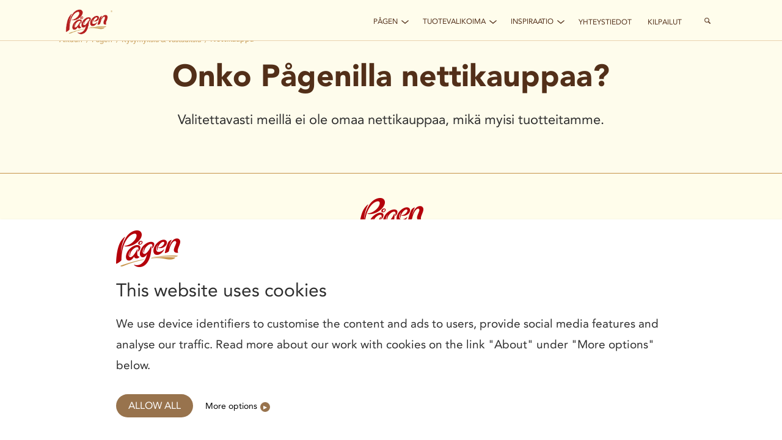

--- FILE ---
content_type: text/html; charset=utf-8
request_url: https://pagen.fi/pagen/kysymyksia--vastauksia/nettikauppa/
body_size: 8629
content:


<!DOCTYPE html>
<html lang="fi" prefix="og: http://ogp.me/ns#">
<head>

	<script>
		function getCookie(cname) {
			var name = cname + "=";
			var ca = document.cookie.split(';');
			for (var i = 0; i < ca.length; i++) {
				var c = ca[i];
				while (c.charAt(0) === ' ') {
					c = c.substring(1);
				}
				if (c.indexOf(name) === 0) {
					return c.substring(name.length, c.length);
				}
			}
			return "";
		}
	</script>

		<!-- Google Tag Manager -->
	<script>
		(function (w, d, s, l, i) {
			w[l] = w[l] || []; w[l].push({
				'gtm.start':
					new Date().getTime(), event: 'gtm.js'
			}); var f = d.getElementsByTagName(s)[0],
				j = d.createElement(s), dl = l != 'dataLayer' ? '&l=' + l : ''; j.async = true; j.src =
					' https://www.googletagmanager.com/gtm.js?id=' + i + dl; f.parentNode.insertBefore(j, f);
		})(window, document, 'script', 'dataLayer', 'GTM-WJSK25X');</script>
	<!-- End Google Tag Manager -->


	

<meta http-equiv="X-UA-Compatible" content="IE=edge" />
<meta charset="utf-8">
<title>Nettikauppa - P&#229;gen</title>


<meta name="viewport" content="width=device-width">
<meta name="description" content="">



<meta property="og:description" content="Me leivomme rakkaudella. Se n&#228;kyy raaka-aineiden valinnassa, leipomisessa ja leipien kuljetuksessa myym&#228;l&#228;&#228;n. Otamme toiminnassamme huomioon kuluttajat, ty&#246;ntekij&#228;t ja ymp&#228;r&#246;iv&#228;n maailman.

">
<meta property="og:url" content="https://pagen.fi/pagen/kysymyksia--vastauksia/nettikauppa/">
<meta property="og:title" content="Nettikauppa - P&#229;gen" />
<meta property="og:image" content="">
<meta property="og:type" content="website">
<meta property="og:site_name" content="Pågen">
		<meta name="facebook-domain-verification" content="fmusbu4l6m8nacbh2zrx0lclof240h" />

<meta property="twitter:title" content="Nettikauppa - P&#229;gen">
<meta property="twitter:description" content="Me leivomme rakkaudella. Se n&#228;kyy raaka-aineiden valinnassa, leipomisessa ja leipien kuljetuksessa myym&#228;l&#228;&#228;n. Otamme toiminnassamme huomioon kuluttajat, ty&#246;ntekij&#228;t ja ymp&#228;r&#246;iv&#228;n maailman.

">
<meta property="twitter:url" content="https://pagen.fi/pagen/kysymyksia--vastauksia/nettikauppa/">
<meta property="twitter:image" content="">
<meta property="twitter:card" content="summary">


<link rel="canonical" href="https://pagen.fi/pagen/kysymyksia--vastauksia/nettikauppa/" />


<link href="/bundles/css?v=Mf60Zqch4v3N23vqVuTzrLu35_mGiSTE52Zoz96Lspw1" rel="stylesheet"/>





<!--[if IE]>
	<script src="/js/modernizer?v=si4eZFxzb92EodHqDHBVXak93BMpfiHclU76muQDkIY1"></script>

<![endif]-->
<!--[if lt IE 9]>
  <link rel="stylesheet" href="~/css/main.ie.css">
<![endif]-->

	



	

	


















	<!-- BEGIN -- Schema.org - StructuredData -->
			<script type="application/ld+json">
{
  "@context": "https://schema.org/",
  "@type": "BreadcrumbList",
  "itemListElement": [
    {
      "@type": "ListItem",
      "position": 1,
      "name": "Alkuun",
      "item": "https://pagen.se/"
    },
    {
      "@type": "ListItem",
      "position": 2,
      "name": "Pågen",
      "item": "https://pagen.se/pagen/"
    },
    {
      "@type": "ListItem",
      "position": 3,
      "name": "Kysymyksiä & vastauksia",
      "item": "https://pagen.se/pagen/kysymyksia--vastauksia/"
    },
    {
      "@type": "ListItem",
      "position": 4,
      "name": "Nettikauppa"
    }
  ]
}
			</script>
	<!-- END -- Schema.org - StructuredData -->
</head>
<body  class="FAQItemPage">

		<!-- Google Tag Manager (noscript) -->
	<noscript>
		<iframe src=" https://www.googletagmanager.com/ns.html?id=GTM-WJSK25X"
				height="0" width="0" style="display:none;visibility:hidden"></iframe>
	</noscript>
	<!-- End Google Tag Manager (noscript) -->



	


	<div class="site-wrapper">
		

<div class="page-header">
	<!-- mainnav start -->
	<div class="main-nav">
		<div class="page-wrapper inner">
			<a href="/" class="main-nav-logo"></a>
			<nav class="main-nav-menu-wrapper">

				
					<ul class="main-nav-menu sm-priority">
						<li class="main-nav-menu-item">
							<a href="/tuotevalikoima/" class="toggle-mega " data-toggeleclass="mega_products">
								<span>Valikoima</span>
								<span class="arrow">
									<img src="/img/icons/icon-arrow-color.svg" />
								</span>
							</a>
						</li>
					</ul>
				<ul class="main-nav-menu js-mobilemenu-open" >

					
							<li class="main-nav-menu-item">
								<a class=" toggle-mega" href="/pagen/" data-toggeleclass="1267">
									<span>P&#229;gen</span>
									<span class="arrow">
										<img src="/img/icons/icon-arrow-color.svg" />
									</span>
								</a>
							</li>
								<!--sortimentsida-->
								<li class="main-nav-menu-item">
									<a class=" toggle-mega" href="/tuotevalikoima/" data-toggeleclass="mega_products">
										<span>Tuotevalikoima</span>
										<span class="arrow">
											<img src="/img/icons/icon-arrow-color.svg" />
										</span>
									</a>
								</li>
							<li class="main-nav-menu-item">
								<a class=" toggle-mega" href="/inspiraatio/" data-toggeleclass="16307">
									<span>Inspiraatio</span>
									<span class="arrow">
										<img src="/img/icons/icon-arrow-color.svg" />
									</span>
								</a>
							</li>
								<li class="main-nav-menu-item">
									<a class="" href="/yhteystiedot/"><span>Yhteystiedot</span></a>
								</li>
								<li class="main-nav-menu-item">
									<a class="" href="/kilpailut/"><span>Kilpailut</span></a>
								</li>
				</ul>

				<!-- Search button -->
				<button type="button" id="top_search_button" class="main-nav-search-button js-main-nav-search-toggle" data-searchurl="https://pagen.fi/etsi/" data-button="#top_search_button" data-target="#top_search"></button>
				<a href="#mega_mobile" class="main-nav-burger toggle-mega" data-toggeleclass="mega_mobile"></a>
				<div id="top_search" class="main-nav-searchbar">

					<form action="/etsi/" method="GET">
						<input type="search" name="q" class="main-nav-searchbar-input" id="top_search_input" placeholder="Kirjoita, jotta voit hakea..." autocomplete="off">
						<button type="button" class="main-nav-searchbar-submit" title="Etsi"></button>
						<button type="button" class="main-nav-searchbar-close js-main-nav-search-toggle" data-button="#top_search_button" data-target="#top_search"></button>
					</form>

				</div>
			</nav>
		</div>
	</div>

	<!-- Dynamic mega nav loop end -->
			<!--sortimentsida-->
		<!-- Om sidor innehåller undersidor = megameny -->
			<div id="1267" class="mega-nav three-images-dropdown-styling">
				<div class="inner">
					<div class="page-wrapper mega-nav-menu-holder">
						<div class="mega-nav-menu mega-nav-menu-lvl1">
							<div class="mega-nav-mobile-header">
								<button type="button" class="mega-back-mobile js-resetmega"><span>Tillbaka</span></button>
								<button type="button" class="mega-close-mobile js-closemega" title="Sulje"></button>
							</div>
							<ul class="mega-nav-menu-list">
								<!-- topsidan -->
								<li class="mega-nav-menu-item parent-menu-item">
									<a href="/pagen/">
										<span>P&#229;gen</span>
									</a>
								</li>
								<!-- undersidor -->
									<li class="mega-nav-menu-item">
										<a href="/pagen/taikinajuureen-leivottua-leipaa/">Taikinajuureen leivottua leip&#228;&#228;</a>
									</li>
									<li class="mega-nav-menu-item">
										<a href="/pagen/leipalajina-vastuu/">Leip&#228;lajina vastuu</a>
									</li>
									<li class="mega-nav-menu-item">
										<a href="/pagen/">P&#229;gen</a>
									</li>
									<li class="mega-nav-menu-item">
										<a href="/pagen/kysymyksia--vastauksia/">Kysymyksi&#228; &amp; vastauksia</a>
									</li>
									<li class="mega-nav-menu-item">
										<a href="/pagen/vastuullisuustyomme/">Vastuullisuusty&#246;mme</a>
									</li>
							</ul>
							<div class="mobile-menu-image"></div>
						</div>
						<!-- Hämta text info för megameny -->
						<!-- title-text-three-images in mega menu desktop  start -->
<div class="desktop-only mega-about-dropdown-view title-text-three-images">
    <div class="mega-dropdown-content-container">
        <p class="h1">Juurevaa<i>leivontaa</i></p>

			<p></p>
            <div class="grid dropdown-grid">
                <div class="row">
                    <div class="col-one-third">
                        <a href="/pagen/taikinajuureen-leivottua-leipaa/" title="" class="block-spotlight">
                            <img class="img-responsive" src="/globalassets/hemsida-2018-19/vi-bakar-med-karlek/naken-brod-1_11.jpg" alt="">
                            <div class="block-spotlight-content">
                                <strong class="block-spotlight-title">Taikinajuureen leivottua leip&#228;&#228;</strong>
                            </div>
                        </a>
                    </div>
                    <div class="col-one-third">
                        <a href="/pagen/leipalajina-vastuu/" title="" class="block-spotlight">
                            <img class="img-responsive" src="/globalassets/hemsida-2018-19/vi-bakar-med-karlek/om_pagen_glimminge.jpg" alt="">
                            <div class="block-spotlight-content">
                                <strong class="block-spotlight-title">Leip&#228;lajina vastuu</strong>
                            </div>
                        </a>
                    </div>
                    <div class="col-one-third">
                        <a href="/pagen/" title="" class="block-spotlight">
                            <img class="img-responsive" src="/globalassets/om-pagen/pagen_historia_bagarfamilj_dela.jpg" alt="">
                            <div class="block-spotlight-content">
                                <strong class="block-spotlight-title">Juuremme</strong>
                            </div>
                        </a>
                    </div>
                </div>
            </div>
    </div>
</div>
<!-- title-text-three-images in mega menu desktop end -->

					</div>

					<!-- title-text-button in mega menu desktop start -->
					<div class="mega-nav-category-holder">
						<div class="mega-nav-menu mega-nav-menu-lvl2 default-open" style="background: #fffced; ">
							<div class="page-wrapper">
								<button type="button" class="mega-close js-closemega" title="Sulje"></button>
							</div>
						</div>
					</div>
					<!-- title-text-button in mega menu desktop start -->
				</div>
				<div class="mega-overlay"></div>
			</div>
			<!--sortimentsida-->
		<!-- Om sidor innehåller undersidor = megameny -->
			<!--sortimentsida-->
		<!-- Om sidor innehåller undersidor = megameny -->
			<div id="16307" class="mega-nav three-images-dropdown-styling">
				<div class="inner">
					<div class="page-wrapper mega-nav-menu-holder">
						<div class="mega-nav-menu mega-nav-menu-lvl1">
							<div class="mega-nav-mobile-header">
								<button type="button" class="mega-back-mobile js-resetmega"><span>Tillbaka</span></button>
								<button type="button" class="mega-close-mobile js-closemega" title="Sulje"></button>
							</div>
							<ul class="mega-nav-menu-list">
								<!-- topsidan -->
								<li class="mega-nav-menu-item parent-menu-item">
									<a href="/inspiraatio/">
										<span>Inspiraatio</span>
									</a>
								</li>
								<!-- undersidor -->
									<li class="mega-nav-menu-item">
										<a href="/inspiraatio/reseptit/">Reseptit</a>
									</li>
									<li class="mega-nav-menu-item">
										<a href="/inspiraatio/leivontavinkit/">Leivontavinkit</a>
									</li>
									<li class="mega-nav-menu-item">
										<a href="/inspiraatio/leipa-on-fiksu-valinta/">Leip&#228; on fiksu valinta</a>
									</li>
									<li class="mega-nav-menu-item">
										<a href="/inspiraatio/hyvinvointia-leivasta/">Hyvinvointia leiv&#228;st&#228;</a>
									</li>
							</ul>
							<div class="mobile-menu-image"></div>
						</div>
						<!-- Hämta text info för megameny -->
						<!-- title-text-three-images in mega menu desktop  start -->
<div class="desktop-only mega-about-dropdown-view title-text-three-images">
    <div class="mega-dropdown-content-container">
        <p class="h1">Inspiroidu<i>resepteist&#228;mme</i></p>

			<p><p>Me P&aring;genilla olemme leiponeet jo yli 140 vuotta ja haluamme jakaa tietomme kanssasi sek&auml; inspiroida sinua uusiin makuihin.</p>
<p><a class="btn btn-default" href="/inspiraatio/reseptit/">Etsi reseptej&auml;</a></p></p>
            <div class="grid dropdown-grid">
                <div class="row">
                    <div class="col-one-third">
                        <a href="/inspiraatio/leivontavinkit/" title="" class="block-spotlight">
                            <img class="img-responsive" src="/globalassets/hemsida-2018-19/inspiration/naken-bondlimpa2.png" alt="">
                            <div class="block-spotlight-content">
                                <strong class="block-spotlight-title">Leivontavinkit</strong>
                            </div>
                        </a>
                    </div>
                    <div class="col-one-third">
                        <a href="/inspiraatio/hyvinvointia-leivasta/" title="" class="block-spotlight">
                            <img class="img-responsive" src="/globalassets/hemsida-2018-19/inspiration/bagarkit_1000x1000.jpg" alt="">
                            <div class="block-spotlight-content">
                                <strong class="block-spotlight-title">Hyvinvointia leiv&#228;st&#228;</strong>
                            </div>
                        </a>
                    </div>
                    <div class="col-one-third">
                        <a href="/inspiraatio/leipa-on-fiksu-valinta/" title="" class="block-spotlight">
                            <img class="img-responsive" src="/globalassets/om-pagen/glimmingehus_bonde.jpg" alt="">
                            <div class="block-spotlight-content">
                                <strong class="block-spotlight-title">Fiksun valinta</strong>
                            </div>
                        </a>
                    </div>
                </div>
            </div>
    </div>
</div>
<!-- title-text-three-images in mega menu desktop end -->

					</div>

					<!-- title-text-button in mega menu desktop start -->
					<div class="mega-nav-category-holder">
						<div class="mega-nav-menu mega-nav-menu-lvl2 default-open" style="background: #fffced; ">
							<div class="page-wrapper">
								<button type="button" class="mega-close js-closemega" title="Sulje"></button>
							</div>
						</div>
					</div>
					<!-- title-text-button in mega menu desktop start -->
				</div>
				<div class="mega-overlay"></div>
			</div>
			<!--sortimentsida-->
		<!-- Om sidor innehåller undersidor = megameny -->
			<!--sortimentsida-->
		<!-- Om sidor innehåller undersidor = megameny -->
	<!-- Dynamic mega nav loop end -->
	<!-- mega end -->
	<!-- Mobil Meny -->
	<div id="mega_mobile" class="mega-nav">
		<div class="inner">
			<div class="page-wrapper mega-nav-menu-holder">
				<div class="mega-nav-menu mega-nav-menu-lvl1">
					<div class="mega-nav-mobile-header">
						<button type="button" class="mega-close-mobile js-closemega" title="Sulje"></button>
					</div>
					<ul class="mega-nav-menu-list">

									<li class="mega-nav-menu-item">
										<a class="has-children" href="/pagen/" data-panelid="1267">
											<span>P&#229;gen</span>
										</a>
										<span class="menu-arrow">
											<img src="/img/icons/icon-arrow-color.svg" />
										</span>
									</li>
									<li class="mega-nav-menu-item">
										<a class="has-children" href="/inspiraatio/" data-panelid="16307">
											<span>Inspiraatio</span>
										</a>
										<span class="menu-arrow">
											<img src="/img/icons/icon-arrow-color.svg" />
										</span>
									</li>
									<li class="mega-nav-menu-item">
										<a class="" href="/yhteystiedot/">
											Yhteystiedot
										</a>
									</li>
									<li class="mega-nav-menu-item">
										<a class="" href="/kilpailut/">
											Kilpailut
										</a>
									</li>

					</ul>
					<div class="mobile-menu-image"></div>
				</div>
			</div>
		</div>
		<div class="mega-overlay">
		</div>
	</div>

	<!-- mega end -->
	<!-- mega product start -->
	
	<div id="mega_products" class="mega-nav">
		<div class="inner">

			<div class="page-wrapper mega-nav-menu-holder">

<!-- title-text-three-images in mega menu desktop  start -->
<div class="desktop-only mega-about-dropdown-view title-text-three-images">
    <div class="mega-dropdown-content-container">
        <p class="h1">Jokaiselle jotakin<i></i></p>

			<p><p>Makuja on monia ja se on mahtavaa. Haluamme tarjota arkeen ja juhlaan ihania hetki&auml; ja herkullisia makuja. Taikinajuureen leivotut leip&auml;mme tekev&auml;t jokaisen aterian hieman herkullisemmaksi ja pienet Gifflar-pullamme tuovat iloa jokaiseen hetkeen. Meilt&auml; l&ouml;ytyy jokaiselle jotakin.&nbsp;</p></p>
            <div class="grid dropdown-grid">
                <div class="row">
                    <div class="col-one-third">
                        <a href="/tuotevalikoima/uutuudet/" title="" class="block-spotlight">
                            <img class="img-responsive" src="/globalassets/nya-produkt-sidor/grekiskt-lantbrod/hemma_grekiskt_lantbrod_fin.jpg" alt="">
                            <div class="block-spotlight-content">
                                <strong class="block-spotlight-title">Uutuudet</strong>
                            </div>
                        </a>
                    </div>
                    <div class="col-one-third">
                        <a href="/tuotevalikoima/" title="" class="block-spotlight">
                            <img class="img-responsive" src="/globalassets/hemsida-2018-19/allmanna-bilder/sortiment-sida.png" alt="">
                            <div class="block-spotlight-content">
                                <strong class="block-spotlight-title">Etsi suosikkisi</strong>
                            </div>
                        </a>
                    </div>
                    <div class="col-one-third">
                        <a href="/tuotevalikoima/klassikkomme/" title="" class="block-spotlight">
                            <img class="img-responsive" src="/globalassets/hemsida-2018-19/sortiment/jattefranska_1967.png" alt="">
                            <div class="block-spotlight-content">
                                <strong class="block-spotlight-title">Klassikkomme</strong>
                            </div>
                        </a>
                    </div>
                </div>
            </div>
    </div>
</div>
<!-- title-text-three-images in mega menu desktop end -->

				<div class="mega-nav-menu mega-nav-menu-lvl1">
					<div class="mega-nav-mobile-header">
						<button type="button" class="mega-close-mobile js-closemega" title="Sulje"></button>
					</div>
					<ul class="mega-nav-menu-list">
						<li class="mega-nav-menu-item parent-menu-item">
							<a href="/tuotevalikoima/">
								<!--class="has-children" data-panelid="mobile_about"-->
								<span>Valikoima</span>
							</a>
						</li>
							<li class="mega-nav-menu-item">

									<a href="/link/f3f1318147614f5cbc3824ec9ac68773.aspx">Uutuudet</a>

							</li>
							<li class="mega-nav-menu-item">

									<a href="/tuotevalikoima/leivat/" class="has-children" data-panelid="catnav_3555">Leiv&#228;t</a>
									<span>
										<img src="/img/icons/icon-arrow-color.svg" />
									</span>

							</li>
							<li class="mega-nav-menu-item">

									<a href="/tuotevalikoima/gifflar-ja-kahvileipa/" class="has-children" data-panelid="catnav_1307">Gifflar ja kahvileip&#228;</a>
									<span>
										<img src="/img/icons/icon-arrow-color.svg" />
									</span>

							</li>
							<li class="mega-nav-menu-item">

									<a href="/tuotevalikoima/korput/" class="has-children" data-panelid="catnav_1308">Korput</a>
									<span>
										<img src="/img/icons/icon-arrow-color.svg" />
									</span>

							</li>
							<li class="mega-nav-menu-item">

									<a href="/link/6a9c401bc51c482c823ef1a25e8c6111.aspx">Klassikkomme</a>

							</li>
					</ul>
					<div class="mobile-menu-image"></div>
				</div>
			</div>

			<div class="mega-nav-category-holder">
					<div id="catnav_16292" class="mega-nav-menu mega-nav-menu-lvl2">
						<div class="page-wrapper">
							<div class="mega-nav-mobile-header">
								<button type="button" class="mega-back-mobile js-resetmega"><span>Tillbaka</span></button>
								<button type="button" class="mega-close-mobile js-closemega" title="Sulje"></button>
							</div>

							<div class="lvl2-content-scroll">
								<div class="lvl2-content lvl2-content--products">
									<ul class="mega-nav-menu-list-product">
									</ul>

								</div>
							</div>
						</div>
					</div>
					<div id="catnav_3555" class="mega-nav-menu mega-nav-menu-lvl2">
						<div class="page-wrapper">
							<div class="mega-nav-mobile-header">
								<button type="button" class="mega-back-mobile js-resetmega"><span>Tillbaka</span></button>
								<button type="button" class="mega-close-mobile js-closemega" title="Sulje"></button>
							</div>

							<div class="lvl2-content-scroll">
								<div class="lvl2-content lvl2-content--products">
									<ul class="mega-nav-menu-list-product">
											<li class="mega-nav-menu-item">
												<a href="/tuotevalikoima/aamun-ilo/">

													
													<img class="product-thumbnail" src="/globalassets/nya-produkt-sidor/grotbrod/grotbrod_fin_2023.png?w=320&amp;h=320&amp;mode=crop&amp;resized=true" />
													<span class="product-text">
														<span class="product-title">Aamun Ilo</span><br />
														<span class="product-description">Aloita päiväsi kunnon aamiaisella</span>
													</span>
												</a>
											</li>
											<li class="mega-nav-menu-item">
												<a href="/tuotevalikoima/hono-saaristolaisrieska/">

													
													<img class="product-thumbnail" src="/globalassets/produkter/packshots/saaristolaisrieska_2021_fin.png?w=320&amp;h=320&amp;mode=crop&amp;resized=true" />
													<span class="product-text">
														<span class="product-title">H&#246;n&#246; Saaristolaisrieska</span><br />
														<span class="product-description">Saaristolaisrieska on pehmeä ja kuohkea leipä, josta...</span>
													</span>
												</a>
											</li>
											<li class="mega-nav-menu-item">
												<a href="/tuotevalikoima/jattipaahto/">

													
													<img class="product-thumbnail" src="/globalassets/nya-produkt-sidor/jattefranska/jattefranska_fin_2023.png?w=320&amp;h=320&amp;mode=crop&amp;resized=true" />
													<span class="product-text">
														<span class="product-title">J&#228;ttiPaahto</span><br />
														<span class="product-description">Erinomainen aamiaisella tai lämpimiin leipiin </span>
													</span>
												</a>
											</li>
											<li class="mega-nav-menu-item">
												<a href="/tuotevalikoima/limpukka/">

													
													<img class="product-thumbnail" src="/globalassets/produkter/packshots/limpukka_2020_fin.png?w=320&amp;h=320&amp;mode=crop&amp;resized=true" />
													<span class="product-text">
														<span class="product-title">Limpukka</span><br />
														<span class="product-description">Täynnä hyvää makua rukiista ja puolukasta</span>
													</span>
												</a>
											</li>
											<li class="mega-nav-menu-item">
												<a href="/tuotevalikoima/maalaishyva/">

													
													<img class="product-thumbnail" src="/globalassets/produkter/packshots/maalaishyva_2020_fin.png?w=320&amp;h=320&amp;mode=crop&amp;resized=true" />
													<span class="product-text">
														<span class="product-title">Maalaishyv&#228;</span><br />
														<span class="product-description">Makeuttamaton, rustiikkinen taikinajuurileipä, jossa...</span>
													</span>
												</a>
											</li>
											<li class="mega-nav-menu-item">
												<a href="/tuotevalikoima/pikku-hono/">

													
													<img class="product-thumbnail" src="/globalassets/produkter/packshots/jollekaka_2022_fin.png?w=320&amp;h=320&amp;mode=crop&amp;resized=true" />
													<span class="product-text">
														<span class="product-title">Pikku H&#246;n&#246;</span><br />
														<span class="product-description">Pehmeitä, valmiiksi halkaistuja moniviljapalaleipiä</span>
													</span>
												</a>
											</li>
											<li class="mega-nav-menu-item">
												<a href="/tuotevalikoima/pagenlimppu/">

													
													<img class="product-thumbnail" src="/globalassets/produkter/packshots/pagenlimppu_2020_fin.png?w=320&amp;h=320&amp;mode=crop&amp;resized=true" />
													<span class="product-text">
														<span class="product-title">P&#229;genLimppu</span><br />
														<span class="product-description">Taikinajuureen leivottu PågenLimppu on aito, ruotsalainen...</span>
													</span>
												</a>
											</li>
											<li class="mega-nav-menu-item">
												<a href="/tuotevalikoima/tumma-viettelys/">

													
													<img class="product-thumbnail" src="/globalassets/produkter/packshots/tumma_viettelys_2020_fin.png?w=320&amp;h=320&amp;mode=crop&amp;resized=true" />
													<span class="product-text">
														<span class="product-title">Tumma Viettelys</span><br />
														<span class="product-description">Tumma & täyteläinen, makurikas klassikko</span>
													</span>
												</a>
											</li>
											<li class="mega-nav-menu-item">
												<a href="/tuotevalikoima/vaalea-viettelys/">

													
													<img class="product-thumbnail" src="/globalassets/nya-produkt-sidor/grekiskt-lantbrod/grekiskt_lantbrod_fin.png?w=320&amp;h=320&amp;mode=crop&amp;resized=true" />
													<span class="product-text">
														<span class="product-title">UUTUUS! Vaalea Viettelys</span><br />
														<span class="product-description">Makeuttamaton leipä sopii erityisen hyvin ruokaleiväksi
</span>
													</span>
												</a>
											</li>
									</ul>

								</div>
							</div>
						</div>
					</div>
					<div id="catnav_1307" class="mega-nav-menu mega-nav-menu-lvl2">
						<div class="page-wrapper">
							<div class="mega-nav-mobile-header">
								<button type="button" class="mega-back-mobile js-resetmega"><span>Tillbaka</span></button>
								<button type="button" class="mega-close-mobile js-closemega" title="Sulje"></button>
							</div>

							<div class="lvl2-content-scroll">
								<div class="lvl2-content lvl2-content--products">
									<ul class="mega-nav-menu-list-product">
											<li class="mega-nav-menu-item">
												<a href="/tuotevalikoima/cremetaytemuffinsi-kaakao/">

													
													<img class="product-thumbnail" src="/globalassets/nya-produkt-sidor/muffins/muffins_choklad_2021.png?w=320&amp;h=320&amp;mode=crop&amp;resized=true" />
													<span class="product-text">
														<span class="product-title">Cr&#232;met&#228;ytemuffinsi Kaakao</span><br />
														<span class="product-description">Kaakaomuffinseja vaniljakreemitäytteellä</span>
													</span>
												</a>
											</li>
											<li class="mega-nav-menu-item">
												<a href="/tuotevalikoima/cremetaytemuffinsi-sitruuna/">

													
													<img class="product-thumbnail" src="/globalassets/nya-produkt-sidor/muffins/muffins_citron_2021.png?w=320&amp;h=320&amp;mode=crop&amp;resized=true" />
													<span class="product-text">
														<span class="product-title">Cr&#232;met&#228;ytemuffinsi Sitruuna</span><br />
														<span class="product-description">Vaaleita muffinseja sitruunakreemitäytteellä</span>
													</span>
												</a>
											</li>
											<li class="mega-nav-menu-item">
												<a href="/tuotevalikoima/gifflar/gifflar-kaneli/">

													
													<img class="product-thumbnail" src="/globalassets/produkter/packshots/gifflar_kanel_2020_1.png?w=320&amp;h=320&amp;mode=crop&amp;resized=true" />
													<span class="product-text">
														<span class="product-title">Gifflar Kaneli</span><br />
														<span class="product-description">Aito, alkuperäinen pikkupulla herkullisella kanelitäytteellä</span>
													</span>
												</a>
											</li>
											<li class="mega-nav-menu-item">
												<a href="/tuotevalikoima/gifflar/gifflar-piparkakku/">

													
													<img class="product-thumbnail" src="/globalassets/produkter/packshots/gifflar_pepparkaka_int_2021.png?w=320&amp;h=320&amp;mode=crop&amp;resized=true" />
													<span class="product-text">
														<span class="product-title">Gifflar Piparkakku</span><br />
														<span class="product-description">Ihanan pehmeät pikkupullat herkullisella piparkakunmakuisella...</span>
													</span>
												</a>
											</li>
											<li class="mega-nav-menu-item">
												<a href="/tuotevalikoima/gifflar/gifflar-vanilja/">

													
													<img class="product-thumbnail" src="/globalassets/produkter/packshots/gifflar_vanilj_2020_1.png?w=320&amp;h=320&amp;mode=crop&amp;resized=true" />
													<span class="product-text">
														<span class="product-title">Gifflar Vanilja</span><br />
														<span class="product-description">Ihanan pehmeät pikkupullat herkullisella vaniljatäytteellä</span>
													</span>
												</a>
											</li>
											<li class="mega-nav-menu-item">
												<a href="/tuotevalikoima/sma-semlebullar/">

													
													<img class="product-thumbnail" src="/globalassets/nya-produkt-sidor/mini-semlebullar/sma_semlebullar_2025.png?w=320&amp;h=320&amp;mode=crop&amp;resized=true" />
													<span class="product-text">
														<span class="product-title">Sm&#229; Semlebullar - Pienet laskiaispullat</span><br />
														<span class="product-description">Pienet, pehmeät pullat on maustettu kardemummalla</span>
													</span>
												</a>
											</li>
											<li class="mega-nav-menu-item">
												<a href="/tuotevalikoima/gifflar/gifflar-hallon-vanilj/">

													
													<img class="product-thumbnail" src="/globalassets/nya-produkt-sidor/gifflar/gifflar_hallonvanilj.png?w=320&amp;h=320&amp;mode=crop&amp;resized=true" />
													<span class="product-text">
														<span class="product-title">UUTUUS! Gifflar Vadelma Vanilja</span><br />
														<span class="product-description">Kesäiset Gifflarit maistuvat vadelmalta ja vaniljalta
</span>
													</span>
												</a>
											</li>
											<li class="mega-nav-menu-item">
												<a href="/tuotevalikoima/vanillas/">

													
													<img class="product-thumbnail" src="/globalassets/nya-produkt-sidor/vanillas/vanillas-2023.png?w=320&amp;h=320&amp;mode=crop&amp;resized=true" />
													<span class="product-text">
														<span class="product-title">Vanillas - Pienet pullat vaniljakreemit&#228;ytteell&#228;</span><br />
														<span class="product-description">Pieniä, pehmeitä pullia ihanalla vaniljakreemitäytteellä</span>
													</span>
												</a>
											</li>
									</ul>

								</div>
							</div>
						</div>
					</div>
					<div id="catnav_1308" class="mega-nav-menu mega-nav-menu-lvl2">
						<div class="page-wrapper">
							<div class="mega-nav-mobile-header">
								<button type="button" class="mega-back-mobile js-resetmega"><span>Tillbaka</span></button>
								<button type="button" class="mega-close-mobile js-closemega" title="Sulje"></button>
							</div>

							<div class="lvl2-content-scroll">
								<div class="lvl2-content lvl2-content--products">
									<ul class="mega-nav-menu-list-product">
											<li class="mega-nav-menu-item">
												<a href="/tuotevalikoima/skorpor-kardemumma/">

													
													<img class="product-thumbnail" src="/globalassets/nya-produkt-sidor/skorpor/kardemumma_240g_2023.png?w=320&amp;h=320&amp;mode=crop&amp;resized=true" />
													<span class="product-text">
														<span class="product-title">Skorpor Kardemumma</span><br />
														<span class="product-description">Klassiset vehnäkorput on maustettu kardemummalla </span>
													</span>
												</a>
											</li>
											<li class="mega-nav-menu-item">
												<a href="/tuotevalikoima/skorpor-taysjyva/">

													
													<img class="product-thumbnail" src="/globalassets/nya-produkt-sidor/skorpor/fullkorn_240g_2023.png?w=320&amp;h=320&amp;mode=crop&amp;resized=true" />
													<span class="product-text">
														<span class="product-title">Skorpor T&#228;ysjyv&#228;</span><br />
														<span class="product-description">Makeuttamattomat täysjyväkorput ovat kuitupitoisia...</span>
													</span>
												</a>
											</li>
											<li class="mega-nav-menu-item">
												<a href="/tuotevalikoima/skorpor-vehna/">

													
													<img class="product-thumbnail" src="/globalassets/nya-produkt-sidor/skorpor/vete_240g_2023.png?w=320&amp;h=320&amp;mode=crop&amp;resized=true" />
													<span class="product-text">
														<span class="product-title">Skorpor Vehn&#228;</span><br />
														<span class="product-description">Rapeita korppuja auringon kypsyttämästä vehnästä, kullankeltaiseksi...</span>
													</span>
												</a>
											</li>
									</ul>

								</div>
							</div>
						</div>
					</div>
					<div id="catnav_16306" class="mega-nav-menu mega-nav-menu-lvl2">
						<div class="page-wrapper">
							<div class="mega-nav-mobile-header">
								<button type="button" class="mega-back-mobile js-resetmega"><span>Tillbaka</span></button>
								<button type="button" class="mega-close-mobile js-closemega" title="Sulje"></button>
							</div>

							<div class="lvl2-content-scroll">
								<div class="lvl2-content lvl2-content--products">
									<ul class="mega-nav-menu-list-product">
									</ul>

								</div>
							</div>
						</div>
					</div>

			</div>

						<div class="mega-nav-category-holder">
							<div class="mega-nav-menu mega-nav-menu-lvl2 default-open" style="background: #fffced; ">
								<div class="page-wrapper">
									<button type="button" class="mega-close js-closemega" title="Sulje"></button>
								</div>
							</div>
						</div>

		</div>

		<div class="mega-overlay">
		</div>

	</div>
	<!-- mega product end -->


</div>


			<div class="empty-banner"></div>

		


		<div class="" >
			

<div class="site-content">
	
<nav class="breadcrumb-nav bg___primary">
	<div class="page-wrapper">
		<ul class="breadcrumb-nav-menu">
				<li class="breadcrumb-nav-menu-item">
					<a href="/" class="breadcrumb-nav-menu-link">Alkuun</a>
				</li>
				<li class="breadcrumb-nav-menu-item">
					<a href="/pagen/" class="breadcrumb-nav-menu-link">P&#229;gen</a>
				</li>
				<li class="breadcrumb-nav-menu-item">
					<a href="/pagen/kysymyksia--vastauksia/" class="breadcrumb-nav-menu-link">Kysymyksi&#228; &amp; vastauksia</a>
				</li>
			<li class="breadcrumb-nav-menu-item">
				<span class="breadcrumb-nav-menu-link active">Nettikauppa</span>
			</li>
		</ul>
	</div>
</nav>
	<div class="page-intro bg___primary">
		<div class="page-wrapper inner">
			<h1 class="page-intro-heading skin-primary-text">
				Onko P&#229;genilla nettikauppaa?
			</h1>
			<div class="page-intro-body">
                <p>
<p>Valitettavasti meill&auml; ei ole omaa nettikauppaa, mik&auml; myisi tuotteitamme.</p>                </p>
			</div>
		</div>
	</div>
</div>


		</div>
	</div>

	<footer>
	<div class="footer-nav">
		<div class="page-wrapper">
			<nav>
				<div class="footer-nav-logo">
					<div class="footer-nav-logo-image"></div>
					<div class="footer-nav-logo-tagline">Reseptin&#228; rakkaus</div>
				</div>

				<ul class="footer-nav-social">
						<li><a  href="http://www.facebook.com/pagensuomi" target="_blank" class="btn btn-circle btn-sm" title="Facebook"><span class="icon-facebook"></span></a></li>
																<li><a  href="https://www.youtube.com/user/PagenBakar" target="_blank" class="btn btn-circle btn-sm" title="Youtube"><span class="icon-youtube-play"></span></a></li>
											<li><a  href="http://www.instagram.com/pagensuomi" target="_blank" class="btn btn-circle btn-sm" title="Instagram"><span class="icon-instagramm"></span></a></li>
															
				</ul>

					<ul class="footer-nav-menu languages" >
							<li>
								<a href="http://www.pagen.com" target="_blank">Global</a>
							</li>
							<li>
								<a href="http://www.pagen.de" target="_blank">Deutschland</a>
							</li>
							<li>
								<a href="http://www.pagen.se" target="_blank">Sverige</a>
							</li>
							<li>
								<a href="http://www.pagen.no" target="_blank">Norge</a>
							</li>
							<li>
								<a href="http://www.pagen.dk" target="_blank">Danmark</a>
							</li>
					</ul>

				
					<ul class="footer-nav-menu secondary" >
							<li>
								<a href="/cookies/">Ev&#228;stek&#228;yt&#228;nn&#246;ist&#228;mme</a>
							</li>
							<li>
								<a href="/tietosuojakaytanto/">Tietosuojak&#228;yt&#228;nn&#246;st&#228;mme</a>
							</li>
					</ul>

			</nav>
		</div>
	</div>
</footer>


<!--[if lt IE 9]>
	<div id="cookiebar">
		<div class="page-wrapper">
			Sinulla on hyvin vanha selain ja siksi t&#228;m&#228; sivu n&#228;ytt&#228;&#228; oudolta.
		</div>
	</div>
<![endif]-->
	<link href="/bundles/cssfooter?v=JzdGUhjzvEQLMcDutC5be5alOohohXlA1t2t4bklRCM1" rel="stylesheet"/>

	

<!--[if (!IE)|(gt IE 8)]><!-->
<script src="https://ajax.googleapis.com/ajax/libs/jquery/2.0.0/jquery.min.js"></script>
<!--<![endif]-->
<!--[if lte IE 8]>
  <script src="https://ajax.googleapis.com/ajax/libs/jquery/1.9.1/jquery.min.js"></script>
<![endif]-->

<script src="/js/lib?v=41WtmF1RZY_ruW77-ZJ1Gdho32Qa7nQUwoWX3bZ7nj41"></script>

<script src="/js/main?v=r30ViFvNs3utE15x49Chuq3OTp8p9QcGaRGw--dWgmY1"></script>




	
	<script type="text/javascript" src="https://dl.episerver.net/13.6.1/epi-util/find.js"></script>
<script type="text/javascript">
if(typeof FindApi === 'function'){var api = new FindApi();api.setApplicationUrl('/');api.setServiceApiBaseUrl('/find_v2/');api.processEventFromCurrentUri();api.bindWindowEvents();api.bindAClickEvent();api.sendBufferedEvents();}
</script>






	
</body>


</html>


--- FILE ---
content_type: text/css; charset=utf-8
request_url: https://pagen.fi/bundles/css?v=Mf60Zqch4v3N23vqVuTzrLu35_mGiSTE52Zoz96Lspw1
body_size: 33816
content:
/* Minification failed. Returning unminified contents.
(570,1): run-time error CSS1019: Unexpected token, found '@import'
(570,9): run-time error CSS1019: Unexpected token, found 'url("//hello.myfonts.net/count/3ad8d4")'
(906,1): run-time error CSS1019: Unexpected token, found '@keyframes'
(907,8): run-time error CSS1035: Expected colon, found '{'
(3319,1): run-time error CSS1019: Unexpected token, found '@-webkit-keyframes'
(3320,3): run-time error CSS1062: Expected semicolon or closing curly-brace, found '0%'
(3329,1): run-time error CSS1019: Unexpected token, found '@keyframes'
(3330,3): run-time error CSS1062: Expected semicolon or closing curly-brace, found '0%'
 */
/* ===========================================================
 *
 *  Name:          selectordie_dev.css
 *  Updated:       2014-10-10
 *  Created by:    Per V @ Vst.mn
 *  What?:         Base CSS for Select or Die
 *
 *  Copyright (c) 2014 Per Vestman
 *  Dual licensed under the MIT and GPL licenses.
 *
 *  No, I don't usually comment my CSS, but in this
 *  case it might "help" someone.
 *
 *  Oddny | Cogs 'n Kegs
 * =========================================================== */

/* Remove, change to fit your needs */

.sod_select,
.sod_select *
    {
        -webkit-box-sizing: border-box;
           -moz-box-sizing: border-box;
                box-sizing: border-box;
     -webkit-touch-callout: none;
       -webkit-user-select: none;
          -moz-user-select: none;
           -ms-user-select: none;
               user-select: none;
    }

/* The SoD - Please keep this first three lines intact, otherwise all hell will break looooooose */
.sod_select
    {
        display: inline-block;
        position: relative;
        line-height: 1;

        width: 200px;
        padding: 15px 10px;
        border: 3px solid #5e5e5e;
        background: #ffffff;
        color: #444444;
        font-size: 11px;
        font-weight: 700;
        text-align: left;
        text-transform: uppercase;
        outline: 0;
        outline-offset: -2px; /* Opera */
        cursor: default;
    }

    /* Up/Down arrows */
    .sod_select:before,
    .sod_select:after
        {
            content: "\25B2";
            position: absolute;
            right: 10px;
            top: 12px;
            font-size: 7px;
        }

        /* Down arrow */
        .sod_select:after
            {
                content: "\25BC";
                top: auto;
                bottom: 12px;
            }

    /* Change the border color on hover, focus and when open */
    .sod_select:hover,
    .sod_select.open,
    .sod_select.focus { border-color: #000000; }

        .sod_select.open { color: #919191; }
        .sod_select.focus { box-shadow: 0 0 5px rgba(0,0,0,.2); }

    /* When the entire SoD is disabled, go crazy! */
    .sod_select.disabled
        {
            border-color: #828282;
            color: #b2b2b2;
            cursor: not-allowed;
        }

    /* The "label", or whatever we should call it. Keep the first three lines for truncating. */
    .sod_select .sod_label
        {
            display: block;
            overflow: hidden;
            white-space: nowrap;
            text-overflow: ellipsis;

            padding-right: 15px;
        }

        .sod_select .sod_prefix { /* Use this if you're using a prefix and want to style it */ }
        .sod_select .sod_placeholder { /* Use this if you're using a placeholder and want to style it */ }



    /* Options list wrapper */
    .sod_select .sod_list_wrapper
        {
            position: absolute;
            top: 100%;
            left: 0;
            display: none;
            height: auto;
            width: 200px;
            margin: 0 0 0 -3px;
            background: #ffffff;
            border: 3px solid #000000;
            border-top: none;
            color: #444444;
            font-weight: 300;
            z-index: 1;
        }

        /* Shows the option list (don't edit) */
        .sod_select.open .sod_list_wrapper { display: block;  }

        /* Don't display the options when  */
        .sod_select.disabled.open .sod_list_wrapper { display: none;  }

        /* When the option list is displayed above the SoD */
        .sod_select.above .sod_list_wrapper
            {
                top: auto;
                bottom: 100%;
                border-top: 3px solid #000000;
                border-bottom: none;
            }

    /* Options list container */
    .sod_select .sod_list
        {
            display: block;
            overflow-y: auto;
            padding: 0;
            margin: 0;
        }

        /* All the options. Keep the first three lines for truncating... */
        .sod_select .sod_option
            {
                display: block;
                overflow: hidden;
                white-space: nowrap;
                text-overflow: ellipsis;

                position: relative;
                padding: 10px 10px;
                list-style-type: none;
            }

            /* Optgroups */
            .sod_select .sod_option.optgroup,
            .sod_select .sod_option.optgroup.disabled
                {
                    background: inherit;
                    color: #939393;
                    font-size: 10px;
                    font-style: italic;
                }

                /* Children of an optgroup */
                .sod_select .sod_option.groupchild { padding-left: 20px; }

            /* Used together with placeholderOption / data-placeholder-option */
            .sod_select .sod_option.is-placeholder {
                display: none;
            }

            /* Disabled option */
            .sod_select .sod_option.disabled
                {
                    background: inherit;
                    color: #cccccc;
                }

            /* Hover state for options, also used when a user uses his/hers up/down keys */
            .sod_select .sod_option.active
                {
                    background: #f7f7f7;
                    color: #333333;
                }

            /*Make room for the check mark */
            .sod_select .sod_option.selected
                {
                    font-weight: 700;
                    padding-right: 25px;
                }

                /* Displays a check mark for the selected option */
                .sod_select .sod_option.selected:before
                    {
                        content: "";
                        position: absolute;
                        right: 10px;
                        top: 50%;
                        -webkit-transform: translateY(-50%);
                            -ms-transform: translateY(-50%);
                                transform: translateY(-50%);
                        display: inline-block;
                        color: #808080;
                        height: 9px;
                        width: 10px;
                        background: url([data-uri]);
                    }

                /* Add a .no_highlight class to you SoD to hide the check mark and don't bold the option */
                .sod_select.no_highlight .sod_option.selected { font-weight: 300; }
                .sod_select.no_highlight .sod_option.selected:before { display: none; }

            .sod_select .sod_option.link { /* If data-link is set on a specific option */ }
            .sod_select .sod_option.linkexternal { /* If data-link-external is set on a specific option */ }



    /* Hide native select */
    .sod_select select { display: none !important; }

        /* The native select in touch mode. Keep this first line. Sorry, keep everything. */
        .sod_select.touch select
            {
                -webkit-appearance: menulist-button;

                position: absolute;
                top: 0;
                left: 0;
                display: block !important;
                height: 100%;
                width: 100%;
                opacity: 0;
                z-index: 1;
            }

/* Slider */
.slick-slider
{
    position: relative;

    display: block;
    box-sizing: border-box;

    -webkit-user-select: none;
       -moz-user-select: none;
        -ms-user-select: none;
            user-select: none;

    -webkit-touch-callout: none;
    -khtml-user-select: none;
    -ms-touch-action: pan-y;
        touch-action: pan-y;
    -webkit-tap-highlight-color: transparent;
}

.slick-list
{
    position: relative;

    display: block;
    overflow: hidden;

    margin: 0;
    padding: 0;
}
.slick-list:focus
{
    outline: none;
}
.slick-list.dragging
{
    cursor: pointer;
    cursor: hand;
}

.slick-slider .slick-track,
.slick-slider .slick-list
{
    -webkit-transform: translate3d(0, 0, 0);
       -moz-transform: translate3d(0, 0, 0);
        -ms-transform: translate3d(0, 0, 0);
         -o-transform: translate3d(0, 0, 0);
            transform: translate3d(0, 0, 0);
}

.slick-track
{
    position: relative;
    top: 0;
    left: 0;

    display: block;
}
.slick-track:before,
.slick-track:after
{
    display: table;

    content: '';
}
.slick-track:after
{
    clear: both;
}
.slick-loading .slick-track
{
    visibility: hidden;
}

.slick-slide
{
    display: none;
    float: left;

    height: 100%;
    min-height: 1px;
}
[dir='rtl'] .slick-slide
{
    float: right;
}
.slick-slide img
{
    display: block;
}
.slick-slide.slick-loading img
{
    display: none;
}
.slick-slide.dragging img
{
    pointer-events: none;
}
.slick-initialized .slick-slide
{
    display: block;
}
.slick-loading .slick-slide
{
    visibility: hidden;
}
.slick-vertical .slick-slide
{
    display: block;

    height: auto;

    border: 1px solid transparent;
}
.slick-arrow.slick-hidden {
    display: none;
}

@charset 'UTF-8';
/* Slider */
.slick-loading .slick-list
{
    /*background: #fff url('./ajax-loader.gif') center center no-repeat;*/
}

/* Icons */
@font-face
{
    font-family: 'slick';
    font-weight: normal;
    font-style: normal;

    src: url('./fonts/slick.eot');
    src: url('./fonts/slick.eot?#iefix') format('embedded-opentype'), url('./fonts/slick.woff') format('woff'), url('./fonts/slick.ttf') format('truetype'), url('./fonts/slick.svg#slick') format('svg');
}
/* Arrows */
.slick-prev,
.slick-next
{
    font-size: 0;
    line-height: 0;

    position: absolute;
    top: 50%;

    display: block;

    width: 20px;
    height: 20px;
    padding: 0;
    -webkit-transform: translate(0, -50%);
    -ms-transform: translate(0, -50%);
    transform: translate(0, -50%);

    cursor: pointer;

    color: transparent;
    border: none;
    outline: none;
    background: transparent;
}
.slick-prev:hover,
.slick-prev:focus,
.slick-next:hover,
.slick-next:focus
{
    color: transparent;
    outline: none;
    background: transparent;
}
.slick-prev:hover:before,
.slick-prev:focus:before,
.slick-next:hover:before,
.slick-next:focus:before
{
    opacity: 1;
}
.slick-prev.slick-disabled:before,
.slick-next.slick-disabled:before
{
    opacity: .25;
}

.slick-prev:before,
.slick-next:before
{
    font-family: 'slick';
    font-size: 20px;
    line-height: 1;

    opacity: .75;
    color: white;

    -webkit-font-smoothing: antialiased;
    -moz-osx-font-smoothing: grayscale;
}

.slick-prev
{
    left: -25px;
}
[dir='rtl'] .slick-prev
{
    right: -25px;
    left: auto;
}
.slick-prev:before
{
    content: '←';
}
[dir='rtl'] .slick-prev:before
{
    content: '→';
}

.slick-next
{
    right: -25px;
}
[dir='rtl'] .slick-next
{
    right: auto;
    left: -25px;
}
.slick-next:before
{
    content: '→';
}
[dir='rtl'] .slick-next:before
{
    content: '←';
}

/* Dots */
.slick-dotted.slick-slider
{
    margin-bottom: 30px;
}

.slick-dots
{
    position: absolute;
    bottom: -25px;

    display: block;

    width: 100%;
    padding: 0;
    margin: 0;

    list-style: none;

    text-align: center;
}
.slick-dots li
{
    position: relative;

    display: inline-block;

    width: 20px;
    height: 20px;
    margin: 0 5px;
    padding: 0;

    cursor: pointer;
}
.slick-dots li button
{
    font-size: 0;
    line-height: 0;

    display: block;

    width: 20px;
    height: 20px;
    padding: 5px;

    cursor: pointer;

    color: transparent;
    border: 0;
    outline: none;
    background: transparent;
}
.slick-dots li button:hover,
.slick-dots li button:focus
{
    outline: none;
}
.slick-dots li button:hover:before,
.slick-dots li button:focus:before
{
    opacity: 1;
}
.slick-dots li button:before
{
    font-family: 'slick';
    font-size: 6px;
    line-height: 20px;

    position: absolute;
    top: 0;
    left: 0;

    width: 20px;
    height: 20px;

    content: '•';
    text-align: center;

    opacity: .25;
    color: black;

    -webkit-font-smoothing: antialiased;
    -moz-osx-font-smoothing: grayscale;
}
.slick-dots li.slick-active button:before
{
    opacity: .75;
    color: black;
}

@charset "UTF-8";
/* colors */
/* font stacks */
/* font sizes */
/*grid*/
@import url("//hello.myfonts.net/count/3ad8d4");
.page-intro {
  background: #fffdec;
  text-align: center; }
  .page-intro .inner {
    padding: 0 1em;
    max-width: 761px; }
  .page-intro-heading {
    font-family: "avenir-black", "Avenir 95 Black", sans-serif;
    font-size: 2em; }
    .page-intro-heading em {
      font-family: "caslon-bolditalic", "Caslon 224 Bold Italic", serif;
      line-height: 1.2;
      margin-bottom: .5em; }
  .page-intro-body {
    color: #2E2E2E;
    /*font-size: 18px;*/
    font-size: 1.2em;
    line-height: 1; }
    .page-intro-body img {
      max-width: 100%;
      height: auto; }
    .page-intro-body iframe, .page-intro-body video {
      max-width: 100%; }
    .page-intro-body video::-internal-media-controls-download-button {
      display: none; }
    .page-intro-body video::-webkit-media-controls-enclosure {
      overflow: hidden; }
    .page-intro-body video::-webkit-media-controls-panel {
      width: calc(100% + 30px);
      /* Adjust as needed */ }

@media (min-width: 768px) {
  .page-intro {
    padding-bottom: 40px; }
    .page-intro .inner {
      padding: 0 1em;
      max-width: 761px; }
    .page-intro-heading {
      font-size: 3.125em; }
    .page-intro-body {
      font-size: 1.35em; } }

/*lägger den här uppe så att man kan override färgen i common*/
/*! sanitize.css | CC0 Public Domain | github.com/jonathantneal/sanitize.css */
/*
 * Normalization
 */
:root {
  -ms-overflow-style: -ms-autohiding-scrollbar;
  overflow-y: scroll;
  text-size-adjust: 100%; }

audio:not([controls]) {
  display: none; }

details {
  display: block; }

input[type="number"] {
  width: auto; }

input[type="search"] {
  -webkit-appearance: textfield; }
  input[type="search"]::-webkit-search-cancel-button, input[type="search"]::-webkit-search-decoration {
    -webkit-appearance: none; }

main {
  display: block; }

summary {
  display: block; }

pre {
  overflow: auto; }

progress {
  display: inline-block; }

small {
  font-size: 75%; }

template {
  display: none; }

textarea {
  overflow: auto; }

[hidden] {
  display: none; }

[unselectable] {
  user-select: none; }

/*
 * Universal inheritance
 */
*,
*::before,
*::after {
  box-sizing: inherit;
  text-decoration: inherit;
  vertical-align: inherit; }

* {
  color: inherit;
  font-family: inherit;
  font-size: inherit;
  font-style: inherit;
  line-height: inherit; }

/*
 * Opinionated defaults
 */
*,
*::before,
*::after {
  border-style: solid;
  border-width: 0; }

* {
  margin: 0;
  padding: 0; }

:root {
  box-sizing: border-box;
  cursor: default;
  font-family: "Avenir 55 Roman", sans-serif;
  line-height: 1.5em;
  text-rendering: optimizeLegibility;
  vertical-align: top; }

button,
input,
select,
textarea {
  background: transparent; }

code,
kbd,
pre,
samp {
  font-family: monospace, monospace; }

input {
  min-height: 1.5em; }

nav ol,
nav ul {
  list-style: none; }

select {
  -moz-appearance: none;
  -webkit-appearance: none; }
  select::-ms-expand {
    display: none; }
  select::-ms-value {
    color: currentColor; }

table {
  border-collapse: collapse;
  border-spacing: 0; }

textarea {
  resize: vertical; }

::selection {
  background-color: #B3D4FC;
  text-shadow: none; }

@media screen {
  [hidden~="screen"] {
    display: inherit; }
  [hidden~="screen"]:not(:active):not(:focus):not(:target) {
    clip: rect(0 0 0 0) !important;
    position: absolute !important; } }

/* normalize 2.0 */
@font-face {
  font-family: 'avenir-roman';
  src: url("/fonts/avenir/AvenirLTW02_55Roman.eot");
  src: url("/fonts/avenir/AvenirLTW02_55Roman.eot?#iefix") format("embedded-opentype"), url("/fonts/avenir/AvenirLTW02_55Roman.woff2") format("woff2"), url("/fonts/avenir/AvenirLTW02_55Roman.woff") format("woff"), url("/fonts/avenir/AvenirLTW02_55Roman.ttf") format("truetype"), url("/fonts/avenir/AvenirLTW02_55Roman.svg#avenir-roman") format("svg");
  font-weight: normal;
  font-style: normal; }

@font-face {
  font-family: 'avenir-oblique';
  src: url("/fonts/avenir/AvenirLTW02-55Oblique.eot");
  src: url("/fonts/avenir/AvenirLTW02-55Oblique.eot?#iefix") format("embedded-opentype"), url("/fonts/avenir/AvenirLTW02-55Oblique.woff2") format("woff2"), url("/fonts/avenir/AvenirLTW02-55Oblique.woff") format("woff"), url("/fonts/avenir/AvenirLTW02-55Oblique.ttf") format("truetype"), url("/fonts/avenir/AvenirLTW02-55Oblique.svg#avenir-roman") format("svg");
  font-weight: normal;
  font-style: normal; }

@font-face {
  font-family: 'avenir-medium';
  src: url("/fonts/avenir/AvenirLTW02_65Medium.eot");
  src: url("/fonts/avenir/AvenirLTW02_65Medium.eot?#iefix") format("embedded-opentype"), url("/fonts/avenir/AvenirLTW02_65Medium.woff2") format("woff2"), url("/fonts/avenir/AvenirLTW02_65Medium.woff") format("woff"), url("/fonts/avenir/AvenirLTW02_65Medium.ttf") format("truetype"), url("/fonts/avenir/AvenirLTW02_65Medium.svg#avenir-roman") format("svg");
  font-weight: normal;
  font-style: normal; }

@font-face {
  font-family: 'avenir-heavy';
  src: url("/fonts/avenir/AvenirLTW02_85Heavy.eot");
  src: url("/fonts/avenir/AvenirLTW02_85Heavy.eot?#iefix") format("embedded-opentype"), url("/fonts/avenir/AvenirLTW02_85Heavy.woff2") format("woff2"), url("/fonts/avenir/AvenirLTW02_85Heavy.woff") format("woff"), url("/fonts/avenir/AvenirLTW02_85Heavy.ttf") format("truetype"), url("/fonts/avenir/AvenirLTW02_85Heavy.svg#avenir-roman") format("svg");
  font-weight: normal;
  font-style: normal; }

@font-face {
  font-family: 'avenir-heavyobl';
  src: url("/fonts/avenir/AvenirLTW02-85HeavyObli.eot");
  src: url("/fonts/avenir/AvenirLTW02-85HeavyObli.eot?#iefix") format("embedded-opentype"), url("/fonts/avenir/AvenirLTW02-85HeavyObli.woff2") format("woff2"), url("/fonts/avenir/AvenirLTW02-85HeavyObli.woff") format("woff"), url("/fonts/avenir/AvenirLTW02-85HeavyObli.ttf") format("truetype"), url("/fonts/avenir/AvenirLTW02-85HeavyObli.svg#avenir-roman") format("svg");
  font-weight: normal;
  font-style: normal; }

@font-face {
  font-family: 'avenir-black';
  src: url("/fonts/avenir/AvenirLTW02_95Black.eot");
  src: url("/fonts/avenir/AvenirLTW02_95Black.eot?#iefix") format("embedded-opentype"), url("/fonts/avenir/AvenirLTW02_95Black.woff2") format("woff2"), url("/fonts/avenir/AvenirLTW02_95Black.woff") format("woff"), url("/fonts/avenir/AvenirLTW02_95Black.ttf") format("truetype"), url("/fonts/avenir/AvenirLTW02_95Black.svg#avenir-roman") format("svg");
  font-weight: normal;
  font-style: normal; }

@font-face {
  font-family: 'avenir-book';
  src: url("/fonts/avenir/AvenirLTW02_45Book.eot");
  src: url("/fonts/avenir/AvenirLTW02_45Book.eot?#iefix") format("embedded-opentype"), url("/fonts/avenir/AvenirLTW02_45Book.woff2") format("woff2"), url("/fonts/avenir/AvenirLTW02_45Book.woff") format("woff"), url("/fonts/avenir/AvenirLTW02_45Book.ttf") format("truetype"), url("/fonts/avenir/AvenirLTW02_45Book.svg#avenir-roman") format("svg");
  font-weight: normal;
  font-style: normal; }

@font-face {
  font-family: 'caslon-bolditalic';
  src: url("/fonts/caslon/ITCCaslon224W01-BoldIt.eot");
  src: url("/fonts/caslon/ITCCaslon224W01-BoldIt.eot?#iefix") format("embedded-opentype"), url("/fonts/caslon/ITCCaslon224W01-BoldIt.woff2") format("woff2"), url("/fonts/caslon/ITCCaslon224W01-BoldIt.woff") format("woff"), url("/fonts/caslon/ITCCaslon224W01-BoldIt.ttf") format("truetype"), url("/fonts/caslon/ITCCaslon224W01-BoldIt.svg#avenir-roman") format("svg");
  font-weight: normal;
  font-style: normal; }

@font-face {
  font-family: 'Caslon';
  src: url("/fonts/caslon/caslongrad-webfont.woff2") format("woff2");
  font-weight: normal;
  font-weight: bold; }

@font-face {
  font-family: 'LunchBoxSlab';
  src: url("/fonts/LunchBoxSlab/LunchBoxSlab.eot");
  src: url("/fonts/LunchBoxSlab/LunchBoxSlab.eot?#iefix") format("embedded-opentype"), url("/fonts/LunchBoxSlab/LunchBoxSlab.woff2") format("woff2"), url("/fonts/LunchBoxSlab/LunchBoxSlab.woff") format("woff"), url("/fonts/LunchBoxSlab/LunchBoxSlab.ttf") format("truetype"); }

@font-face {
  font-family: 'pagen-icons';
  src: url("/fonts/pagen-icons/pagen-icons.eot?76590548");
  src: url("/fonts/pagen-icons/pagen-icons.eot?76590548#iefix") format("embedded-opentype"), url("/fonts/pagen-icons/pagen-icons.woff?76590548") format("woff"), url("/fonts/pagen-icons/pagen-icons.woff2?76590548") format("woff2"), url("/fonts/pagen-icons/pagen-icons.ttf?76590548") format("truetype"), url("/fonts/pagen-icons/pagen-icons.svg?76590548#pagen-icons") format("svg");
  font-weight: normal;
  font-style: normal; }

[class^="icon-"]:before, [class*=" icon-"]:before {
  font-family: "pagen-icons";
  font-style: normal;
  font-weight: normal;
  speak: none;
  display: inline-block;
  text-decoration: inherit;
  width: 1em;
  margin-right: .2em;
  text-align: center;
  font-variant: normal;
  text-transform: none;
  line-height: 1em;
  margin-left: .2em;
  -webkit-font-smoothing: antialiased; }

.icon-search:before {
  content: '\e800'; }

/* '' */
.icon-twitter:before {
  content: '\e801'; }

/* '' */
.icon-facebook:before {
  content: '\e802'; }

/* '' */
.icon-youtube-play:before {
  content: '\e803'; }

/* '' */
.icon-youtube-secondary-play:before {
  content: url("../img/icons/social-media/Youtube-secondary-icon.svg"); }

/* '' */
.icon-instagramm:before {
  content: '\e804'; }

/* '' */
.icon-linkedin:before {
  content: '\e805'; }

/* '' */
.icon-clock:before {
  content: '\e806'; }

/* '' */
.icon-mail-alt:before {
  content: '\e807'; }

/* '' */
.icon-location:before {
  content: '\e808'; }

/* '' */
.icon-heart:before {
  content: '\e809'; }

/* '' */
.icon-print:before {
  content: '\e80a'; }

.icon-pinterest:before {
  content: '\e80d'; }

.icon-tiktok:before {
  content: '\e810'; }

.btn.btn-circle.btn-sm .icon-tiktok, .btn-sm.btn-subbrand.btn .icon-tiktok, .btn-sm.btn-subbrand.FormSubmitButton .icon-tiktok, .btn-circle.btn-sm.FormSubmitButton .icon-tiktok {
  font-size: 24px; }

.social-links__link .icon-tiktok {
  font-size: 44px; }

html, body {
  background: #fffdeb;
  color: #2e2e2e;
  font-family: "avenir-roman", "Avenir 55 Roman", sans-serif; }

body {
  line-height: 1.5;
  -webkit-font-smoothing: antialiased; }

@keyframes repaint {
  from {
    zoom: 1; }
  to {
    zoom: 0.99999; } }

/* use specific font name instead of weights / styles */
* {
  font-style: normal;
  font-weight: 400; }

.site-wrapper {
  overflow: hidden;
  background: #fffdeb; }

.site-content {
  position: static;
  z-index: 5; }

.page-wrapper {
  position: relative;
  max-width: 1086px;
  margin: 0 auto; }

.page-wrapper.mega-nav-menu-holder {
  max-width: 1370px; }

.page-wrapper.mega-nav-menu-holder {
  max-width: 1370px; }

.page-header {
  position: fixed;
  top: 0;
  left: 0;
  width: 100%;
  z-index: 99; }

.text-center {
  text-align: center; }

.text-left {
  text-align: left; }

.text-right {
  text-align: right; }

.js-filter-summary .lowercase {
  vertical-align: top; }

.lowercase {
  text-transform: lowercase; }

.page-body {
  background-color: #fffdeb; }

.page-body-content {
  position: relative;
  z-index: 5;
  background: #fff; }

footer {
  background: #fffdeb;
  position: relative;
  z-index: 5; }

.img-responsive {
  display: block;
  max-width: 100%;
  height: auto;
  margin-left: auto;
  margin-right: auto; }

.pos-relative {
  position: relative; }

.block-center {
  display: block;
  margin: 0 auto; }

.hidden {
  display: none; }

.sr-only {
  position: absolute;
  width: 1px;
  height: 1px;
  padding: 0;
  margin: -1px;
  overflow: hidden;
  clip: rect(0, 0, 0, 0);
  border: 0; }

.valign-center {
  display: table;
  width: 100%;
  height: 100%; }
  .valign-center-child {
    display: table-cell;
    vertical-align: middle;
    text-align: center; }

#cookiebar {
  position: fixed;
  bottom: 0;
  left: 0;
  width: 100%;
  min-height: 84px;
  background-color: #fffdeb;
  z-index: 999;
  color: #2e2e2e;
  font-family: "avenir-roman", "Avenir 55 Roman", sans-serif;
  text-align: center;
  font-size: 14px;
  padding: 30px 20px;
  box-shadow: 0px -2px 28px -14px #ccc; }
  #cookiebar .cookie-bar-logo-image {
    display: block;
    background-image: url("/img/logos/footer-logo.png");
    background-size: contain;
    width: 63px;
    height: 37px;
    margin: 0 auto 10px;
    background-size: contain; }
    @media only screen and (-webkit-min-device-pixel-ratio: 2), only screen and (-moz-min-device-pixel-ratio: 2), only screen and (-o-min-device-pixel-ratio: 2 / 1), only screen and (min-device-pixel-ratio: 2), only screen and (min-resolution: 192dpi), only screen and (min-resolution: 2dppx) {
      #cookiebar .cookie-bar-logo-image {
        background-image: url("/img/logos/footer-logo@2x.png");
        -webkit-background-size: 63px 37px;
        -moz-background-size: 63px 37px;
        -o-background-size: 63px 37px;
        background-size: 63px 37px; } }
  #cookiebar .cookie-bar-logo-tagline {
    color: #cba463;
    font-size: 0.625em;
    text-transform: uppercase;
    text-align: center;
    font-family: "avenir-roman", "Avenir 55 Roman", sans-serif; }
  #cookiebar .cookie-bar-text {
    margin: 15px auto 30px;
    max-width: 960px; }
  #cookiebar .cookie-bar-buttons > * {
    margin-left: 15px; }
    #cookiebar .cookie-bar-buttons > *:first-child {
      margin-left: 0; }
  #cookiebar a {
    text-decoration: underline; }
  #cookiebar #cookieclosebtn {
    position: absolute;
    top: 0;
    right: 0;
    background-image: url("/img/icons/icon-close-white-sm.png");
    background-size: contain;
    background-repeat: no-repeat;
    background-position: center;
    background-size: 13px 14px;
    width: 50px;
    height: 84px;
    outline: none; }
    @media only screen and (-webkit-min-device-pixel-ratio: 2), only screen and (-moz-min-device-pixel-ratio: 2), only screen and (-o-min-device-pixel-ratio: 2 / 1), only screen and (min-device-pixel-ratio: 2), only screen and (min-resolution: 192dpi), only screen and (min-resolution: 2dppx) {
      #cookiebar #cookieclosebtn {
        background-image: url("/img/icons/icon-close-white-sm@2x.png");
        -webkit-background-size: 13px 14px;
        -moz-background-size: 13px 14px;
        -o-background-size: 13px 14px;
        background-size: 13px 14px; } }

@media (min-width: 768px) {
  #cookiebar {
    font-size: 16px;
    padding: 40px 30px 50px; }
    #cookiebar .cookie-bar-logo-image {
      width: 105px;
      height: 60px;
      background-size: 105px 60px; }
    #cookiebar .cookie-bar-text {
      margin: 25px auto 30px; } }

p strong {
  font-family: "avenir-heavy", "Avenir 85 Heavy", sans-serif; }

p em {
  font-family: "avenir-oblique", "Avenir 55 Oblique", sans-serif; }

p em strong, p strong em {
  font-family: "avenir-heavyobl", "Avenir 85 Heavy Oblique", sans-serif; }

/* base */
/* todo: move to base.scss */
.rte ul {
  margin-left: 18px; }

.rte ol {
  margin-left: 22px; }

.rte.article ul {
  margin-left: 2em;
  margin-bottom: 1.3em;
  margin-top: -10px; }

.rte.article ol {
  margin-left: 2em;
  margin-bottom: 1.3em;
  margin-top: -10px; }

.rte p strong, .rte ul strong, .rte ol strong, .rte li.bold {
  font-family: "avenir-heavy", "Avenir 85 Heavy", sans-serif; }

.rte p em {
  font-family: "avenir-oblique", "Avenir 55 Oblique", sans-serif; }

.rte p em strong, .rte p strong em {
  font-family: "avenir-heavyobl", "Avenir 85 Heavy Oblique", sans-serif; }

.rte p.intro {
  font-size: 1.35em; }

.rte img {
  max-width: 100%;
  height: auto; }

.rte h2 {
  font-size: 1.125em; }

[class^="bg___"], [class*=" bg___"] {
  min-height: 60px;
  padding: 40px 0;
  background-size: cover;
  background-repeat: no-repeat; }

.bg___primary + .bg___primary, .bg___secondary + .bg___secondary, .bg___light + .bg___light {
  padding-top: 0; }

.bg___parallax {
  min-height: 500px;
  background-attachment: fixed;
  background-position: center; }

.bg___light {
  background: #fff; }

.bg___primary {
  background: #fefcec; }

.bg___secondary {
  background: #f3eede; }

.separator-block--hr {
  padding: 0;
  margin: 0;
  border-top: 1px solid #E4D7B9; }
  .separator-block--hr:before {
    content: "";
    display: block;
    width: 32px;
    height: 16px;
    background: #fffdeb url(/img/icons/icon-heart.png) top center no-repeat;
    position: absolute;
    top: -4px;
    left: 50%;
    z-index: 1;
    text-align: center;
    color: #cca55e;
    font-family: "caslon-bolditalic","Caslon 224 Bold Italic",serif;
    font-size: 1.125em;
    line-height: 1.8;
    margin-left: -17px; }

.rating {
  display: inline-block;
  vertical-align: middle;
  position: relative;
  top: -2px;
  font-size: 0; }
  .rating i {
    font-family: "pagen-icons";
    font-style: normal;
    font-weight: normal;
    speak: none;
    display: inline-block;
    text-decoration: inherit;
    width: 1em;
    margin-right: .2em;
    text-align: center;
    font-variant: normal;
    text-transform: none;
    line-height: 1em;
    margin-left: .2em;
    -webkit-font-smoothing: antialiased;
    font-size: 12px;
    vertical-align: middle; }
    .rating i:before {
      content: '\e809';
      color: #e5d1b1;
      margin: 0 2px; }
  .rating .star-on-png:before {
    color: #cba463; }

.clearfix:before, .clearfix:after {
  content: "";
  display: table; }

.clearfix:after {
  clear: both; }

.clear {
  clear: both; }

.desktop-only {
  display: none; }

.mobile-only {
  display: block; }

@media (min-width: 768px) {
  .desktop-only {
    display: block; }
  .mobile-only {
    display: none; }
  [class^="bg___"], [class*=" bg___"] {
    min-height: 60px;
    padding: 80px 0;
    background-size: cover;
    background-repeat: no-repeat; }
  .page-intro[class^="bg___"], .page-intro[class*=" bg___"] {
    padding-bottom: 40px; }
  .body-blocks [class^="bg___"], .body-blocks [class*=" bg___"] {
    padding: 0; } }

@media (max-width: 1086px) {
  .page-wrapper {
    padding-left: 15px;
    padding-right: 15px; } }

body.campaignmode {
  margin-top: 0px; }
  body.campaignmode .page-header, body.campaignmode .empty-banner, body.campaignmode #cookiebar, body.campaignmode .footer-nav-social, body.campaignmode .footer-nav-menu, body.campaignmode .breadcrumb-nav-menu {
    display: none; }
  body.campaignmode .subbrand-nav {
    top: 0px !important; }

.languageModal {
  padding: 3em;
  background-color: #eee;
  margin-right: 30%;
  margin-left: 30%; }
  .languageModal a {
    display: block;
    margin: .5em 0; }

section.divider-block {
  margin: 0;
  padding: 0;
  min-height: 0;
  /*min-height:15px;
	@media(min-width:768px){
		min-height:30px;
	}*/ }

.kr-wrapper {
  position: relative; }
  .kr-wrapper .kr-overlay {
    width: 100%;
    height: 100%;
    opacity: 0.75;
    position: fixed;
    top: 0;
    background-color: #000000;
    z-index: 8200; }
  .kr-wrapper .kr-info {
    background-color: white;
    position: absolute;
    max-width: 40em;
    z-index: 8500;
    padding: 2em 2em 1em 2em;
    width: 50%;
    overflow: auto;
    margin: auto;
    left: 0;
    right: 0;
    margin-top: 2em; }
  .kr-wrapper .kr-close {
    font-weight: bold;
    float: right;
    margin-top: -10px;
    cursor: pointer; }

sup {
  vertical-align: super;
  font-size: small; }

.help-wrapper,
.prompt-wrapper {
  position: relative; }
  .help-wrapper .help-overlay,
  .help-wrapper .prompt-overlay,
  .prompt-wrapper .help-overlay,
  .prompt-wrapper .prompt-overlay {
    width: 100%;
    height: 100%;
    opacity: 0.75;
    position: fixed;
    top: 0;
    background-color: #000000;
    z-index: 8200; }
  .help-wrapper .help-info,
  .help-wrapper .prompt-info,
  .prompt-wrapper .help-info,
  .prompt-wrapper .prompt-info {
    background-color: white;
    position: fixed;
    max-width: 40em;
    z-index: 8500;
    padding: 2em 2em 2em 2em;
    width: 50%;
    overflow: auto;
    margin: auto;
    left: 0;
    right: 0;
    top: 40%;
    /*margin-top:2em;*/ }
    @media (max-width: 1086px) {
      .help-wrapper .help-info,
      .help-wrapper .prompt-info,
      .prompt-wrapper .help-info,
      .prompt-wrapper .prompt-info {
        top: 10%;
        width: 85%; } }
  .help-wrapper .help-close,
  .prompt-wrapper .help-close {
    font-weight: bold;
    float: right;
    margin-top: -10px;
    cursor: pointer; }
  .help-wrapper.hidden,
  .prompt-wrapper.hidden {
    display: none; }
  .help-wrapper--center .prompt-info,
  .prompt-wrapper--center .prompt-info {
    text-align: center; }

/* For anchor links to work in article blocks */
@media (min-width: 768px) {
  .articel-block--wrapper {
    position: relative; }
    .articel-block--wrapper .content-grid.articel-block {
      position: relative;
      padding-top: 105px; } }

.content-grid.no-padding {
  padding: 0;
  min-height: 0; }

/* CTA landing page */
.cta-landingpage {
  min-height: 100vh;
  background-position: top center;
  background-size: cover; }
  .cta-landingpage-inner {
    padding: 20px 50px 40px 50px;
    text-align: center; }
  .cta-landingpage-logo-image {
    background-image: url(/img/logos/logo.png);
    width: 297px;
    height: 159px;
    margin: 0 auto;
    background-size: contain;
    margin-bottom: 60px; }
  .cta-landingpage .btn.btn-tertiary, .cta-landingpage .btn-tertiary.FormSubmitButton {
    display: block;
    width: 100%;
    max-width: 275px;
    margin: 0 auto 20px;
    text-align: center; }
  .cta-landingpage p {
    font-size: 24px;
    line-height: 33px;
    color: #fff;
    margin-top: 60px; }
    .cta-landingpage p a {
      font-family: "avenir-heavy", "Avenir 85 Heavy", sans-serif;
      color: #fff;
      text-decoration: underline; }

@media (min-width: 768px) {
  .cta-landingpage-inner {
    padding: 25px 50px 40px 50px; }
  .cta-landingpage-logo-image {
    width: 227px;
    height: 122px;
    margin-bottom: 103px; }
  .cta-landingpage p {
    margin-top: 80px; } }

button {
  cursor: pointer; }

a {
  color: #cba463;
  outline: none; }
  a:hover {
    color: #9F7147; }

.campaign-play-icon img {
  display: block;
  max-width: 100%;
  position: relative; }
  .campaign-play-icon img:after {
    content: '';
    position: absolute;
    top: 50%;
    left: 50%;
    background-image: url("/img/icons/icon-video-play.png");
    background-size: contain;
    width: 61px;
    height: 61px;
    margin-left: -30px;
    margin-top: -30px; }
    @media only screen and (-webkit-min-device-pixel-ratio: 2), only screen and (-moz-min-device-pixel-ratio: 2), only screen and (-o-min-device-pixel-ratio: 2 / 1), only screen and (min-device-pixel-ratio: 2), only screen and (min-resolution: 192dpi), only screen and (min-resolution: 2dppx) {
      .campaign-play-icon img:after {
        background-image: url("/img/icons/icon-video-play@2x.png");
        -webkit-background-size: 61px 61px;
        -moz-background-size: 61px 61px;
        -o-background-size: 61px 61px;
        background-size: 61px 61px; } }

a[href*="youtu"] figure, .campaign-play-icon figure {
  display: block;
  max-width: 100%;
  position: relative; }
  a[href*="youtu"] figure:after, .campaign-play-icon figure:after {
    content: '';
    position: absolute;
    top: 50%;
    left: 50%;
    background-image: url("/img/icons/icon-video-play.png");
    background-size: contain;
    width: 61px;
    height: 61px;
    margin-left: -30px;
    margin-top: -30px; }
    @media only screen and (-webkit-min-device-pixel-ratio: 2), only screen and (-moz-min-device-pixel-ratio: 2), only screen and (-o-min-device-pixel-ratio: 2 / 1), only screen and (min-device-pixel-ratio: 2), only screen and (min-resolution: 192dpi), only screen and (min-resolution: 2dppx) {
      a[href*="youtu"] figure:after, .campaign-play-icon figure:after {
        background-image: url("/img/icons/icon-video-play@2x.png");
        -webkit-background-size: 61px 61px;
        -moz-background-size: 61px 61px;
        -o-background-size: 61px 61px;
        background-size: 61px 61px; } }

.recipie-list-play-icon:after {
  content: '';
  position: absolute;
  left: 50%;
  background-image: url("/img/icons/icon-video-play.png");
  background-size: contain;
  width: 61px;
  height: 61px;
  margin-left: -30px;
  margin-top: 85px; }
  @media only screen and (-webkit-min-device-pixel-ratio: 2), only screen and (-moz-min-device-pixel-ratio: 2), only screen and (-o-min-device-pixel-ratio: 2 / 1), only screen and (min-device-pixel-ratio: 2), only screen and (min-resolution: 192dpi), only screen and (min-resolution: 2dppx) {
    .recipie-list-play-icon:after {
      background-image: url("/img/icons/icon-video-play@2x.png");
      -webkit-background-size: 61px 61px;
      -moz-background-size: 61px 61px;
      -o-background-size: 61px 61px;
      background-size: 61px 61px; } }

@media (min-width: 768px) {
  .recipie-list-play-icon:after {
    top: 50%;
    left: 75%;
    margin-top: -30px; } }

.btn, .btn.btn-subbrand, .btn-subbrand.FormSubmitButton, .FormSubmitButton {
  border: none;
  display: inline-block;
  cursor: pointer;
  font-size: 12px;
  padding: 14px 25px;
  text-transform: uppercase;
  margin-bottom: 5px;
  outline: none; }
  .btn:hover, .FormSubmitButton:hover {
    text-decoration: none; }

.btn:disabled, .FormSubmitButton:disabled {
  cursor: disabled;
  opacity: .5; }

.btn.btn-text, .btn-text.FormSubmitButton {
  font-size: 12px;
  padding: 14px 25px;
  text-transform: uppercase;
  color: #CBA463; }
  .btn.btn-text:hover, .btn-text.FormSubmitButton:hover {
    color: #9F7147; }

.btn.btn-default, .btn-subbrand.FormSubmitButton, .FormSubmitButton {
  font-family: "avenir-heavy", "Avenir 85 Heavy", sans-serif;
  background-color: #cba463;
  border-radius: 2px;
  color: #fff; }
  .btn.btn-default:hover, .FormSubmitButton:hover, .btn.btn-default.toggle:hover, .toggle.FormSubmitButton:hover, .btn.btn-default.heading-hover, .heading-hover.FormSubmitButton {
    background-color: #9F7147; }
  .btn.btn-default.is-toggled, .is-toggled.FormSubmitButton {
    background-color: #e4d0a7; }

.btn.btn-secondary, .btn-secondary.FormSubmitButton {
  font-family: "avenir-heavy", "Avenir 85 Heavy", sans-serif;
  background-color: #e4d0a7;
  border-radius: 2px;
  color: #fff; }
  .btn.btn-secondary:hover, .btn-secondary.FormSubmitButton:hover, .btn.btn-secondary.toggle:hover, .btn-secondary.toggle.FormSubmitButton:hover, .btn.btn-secondary.heading-hover, .btn-secondary.heading-hover.FormSubmitButton {
    background-color: #dabe8c; }
  .btn.btn-secondary.is-toggled, .btn-secondary.is-toggled.FormSubmitButton {
    background-color: #cba463; }

.btn.btn-tertiary, .btn-tertiary.FormSubmitButton {
  font-family: "avenir-roman", "Avenir 55 Roman", sans-serif;
  font-size: 18px;
  line-height: 25px;
  background-color: #B51D1D;
  border-radius: 15px;
  color: #fff;
  text-transform: none;
  padding: 17px 25px; }
  .btn.btn-tertiary:hover, .btn-tertiary.FormSubmitButton:hover, .btn.btn-tertiary.toggle:hover, .btn-tertiary.toggle.FormSubmitButton:hover, .btn.btn-tertiary.heading-hover, .btn-tertiary.heading-hover.FormSubmitButton, .btn.btn-tertiary:active, .btn-tertiary.FormSubmitButton:active {
    background-color: #9e2525; }

.btn.btn-tag, .btn-tag.FormSubmitButton {
  font-family: "avenir-heavy", "Avenir 85 Heavy", sans-serif;
  background-color: #96A925;
  border-radius: 2px;
  color: #FFF;
  text-transform: none;
  padding: 5px 10px; }
  .btn.btn-tag:hover, .btn-tag.FormSubmitButton:hover {
    background-color: #637600; }

.btn.btn-tag-filter, .btn-tag-filter.FormSubmitButton {
  font-family: "avenir-roman", "Avenir 55 Roman", sans-serif;
  color: #522F19;
  font-size: 0.875em;
  vertical-align: middle;
  padding: 0;
  border: 1px solid transparent;
  margin-bottom: 0; }
  .btn.btn-tag-filter:after, .btn-tag-filter.FormSubmitButton:after {
    content: 'X';
    color: #522F19;
    font-size: 9px;
    font-family: "avenir-roman", "Avenir 55 Roman", sans-serif;
    margin-left: 5px;
    margin-right: 6px;
    text-align: center;
    line-height: 0;
    display: inline; }
  .btn.btn-tag-filter:hover, .btn-tag-filter.FormSubmitButton:hover {
    color: #CBA463; }
    .btn.btn-tag-filter:hover:after, .btn-tag-filter.FormSubmitButton:hover:after {
      color: #CBA463; }

.btn.big-toggle-btn, .big-toggle-btn.FormSubmitButton {
  display: inline-block;
  width: 66px;
  height: 66px;
  background-color: #FFF;
  border: 1px solid #CBA463;
  padding: 0;
  color: #CBA463;
  font-family: "avenir-roman", "Avenir 55 Roman", sans-serif;
  font-size: 0.8125em;
  text-align: center;
  text-transform: none;
  word-wrap: break-word; }
  .btn.big-toggle-btn.is-toggled, .big-toggle-btn.is-toggled.FormSubmitButton, .btn.big-toggle-btn:hover, .big-toggle-btn.FormSubmitButton:hover {
    background-color: #cba463;
    color: #fff; }
  .btn.big-toggle-btn.is-active:hover, .big-toggle-btn.is-active.FormSubmitButton:hover {
    background-color: #fff;
    color: #cba463; }

.btn.btn-textcursive, .btn-textcursive.FormSubmitButton {
  font-family: "caslon-bolditalic", "Caslon 224 Bold Italic", serif;
  font-size: 1.125em;
  padding: 0;
  text-transform: none; }

.btn.btn-foldout, .btn-foldout.FormSubmitButton {
  font-size: 0.75em;
  font-family: "avenir-medium", "Avenir 65 Medium", sans-serif;
  text-transform: uppercase; }
  .btn.btn-foldout:after, .btn-foldout.FormSubmitButton:after {
    display: inline-block;
    width: 10px;
    text-align: center;
    margin-left: 5px;
    content: '+';
    font-family: "avenir-roman", "Avenir 55 Roman", sans-serif;
    font-size: 16px;
    line-height: 1; }
  .btn.btn-foldout.is-open:after, .btn-foldout.is-open.FormSubmitButton:after {
    content: " \2013"; }
  .btn.btn-foldout.dark-button-text, .btn-foldout.dark-button-text.FormSubmitButton {
    color: #555;
    font-size: 100%;
    font: "avenir-heavy", "Avenir 85 Heavy", sans-serif; }
    .btn.btn-foldout.dark-button-text:after, .btn-foldout.dark-button-text.FormSubmitButton:after {
      font-size: 110%;
      vertical-align: text-top; }
    .btn.btn-foldout.dark-button-text:hover, .btn-foldout.dark-button-text.FormSubmitButton:hover {
      color: #9f7147; }

.btn.btn-circle, .btn-subbrand.btn, .btn-subbrand.FormSubmitButton, .btn-circle.FormSubmitButton {
  background-clip: border-box;
  background-color: #cba463;
  border-radius: 50% 50%;
  color: #fff;
  overflow: hidden;
  padding: 6px 7px; }
  .btn.btn-circle:hover, .btn-subbrand.btn:hover, .btn-subbrand.FormSubmitButton:hover, .btn-circle.FormSubmitButton:hover {
    background-color: #9F7147; }
  .btn.btn-circle.btn-sm, .btn-sm.btn-subbrand.btn, .btn-sm.btn-subbrand.FormSubmitButton, .btn-circle.btn-sm.FormSubmitButton {
    width: 33px;
    height: 33px;
    padding: 0;
    text-align: center;
    line-height: 0; }
    .btn.btn-circle.btn-sm [class^="icon-"]:before, .btn-sm.btn-subbrand.btn [class^="icon-"]:before, .btn-sm.btn-subbrand.FormSubmitButton [class^="icon-"]:before, .btn-circle.btn-sm.FormSubmitButton [class^="icon-"]:before, .btn.btn-circle.btn-sm [class*=" icon-"]:before, .btn-sm.btn-subbrand.btn [class*=" icon-"]:before, .btn-sm.btn-subbrand.FormSubmitButton [class*=" icon-"]:before, .btn-circle.btn-sm.FormSubmitButton [class*=" icon-"]:before {
      line-height: 0;
      margin: 0;
      font-size: 1.3em; }

.contact-card-content a.btn-sm {
  padding-top: 5px !important; }

.btn-subbrand.btn, .btn-subbrand.FormSubmitButton {
  background-color: #FFF;
  border: 1px solid #DDC9B7;
  width: 83px;
  height: 83px;
  padding: 0 !important;
  overflow: hidden;
  margin-left: 3px;
  margin-right: 3px; }
  .btn-subbrand.btn:hover, .btn-subbrand.FormSubmitButton:hover, .btn-subbrand.active.btn, .btn-subbrand.active.FormSubmitButton {
    border: 1px solid #CBA463;
    background: #fff; }
  .btn-subbrand.btn img, .btn-subbrand.FormSubmitButton img {
    max-width: 100%; }

.js-btn-read-more {
  display: block;
  color: #cca565;
  font-family: "Open Sans";
  font-size: 2.5em;
  font-weight: 300;
  line-height: 30px;
  text-align: left;
  transition: transform 150ms ease-out; }
  .js-btn-read-more .icon {
    display: inline-block;
    vertical-align: middle;
    margin-left: -4px; }
    .js-btn-read-more .icon img {
      display: block;
      width: 28px;
      height: 28px;
      transition: transform 600ms ease-out;
      padding-bottom: 1px; }
  .js-btn-read-more .text {
    display: inline-block;
    vertical-align: middle;
    font-family: "avenir-roman", "Avenir 55 Roman", sans-serif;
    font-size: 19px;
    text-transform: uppercase; }
  .js-btn-read-more .less {
    display: none; }
  .js-btn-read-more.is-open .icon img {
    transform: rotate(-180deg);
    padding-bottom: 0;
    padding-top: 1px; }
  .js-btn-read-more.is-open .more {
    display: none; }
  .js-btn-read-more.is-open .less {
    display: inline-block; }

@media (min-width: 768px) {
  .btn, .btn.btn-subbrand, .btn-subbrand.FormSubmitButton, .FormSubmitButton {
    font-size: 12px;
    padding: 14px 25px; }
  .btn-subbrand.btn, .btn-subbrand.FormSubmitButton {
    width: 100px;
    height: 100px; } }

/*$column-width: 60px;
$gutter-width: 8px;
$columns: 6;


@function gridsystem-width($columns:$columns) {
	@return ($column-width * $columns) + ($gutter-width * $columns);
}


$total-width: 100%;*/
body {
  width: 100%; }
  body:before, body:after {
    content: "";
    display: table; }
  body:after {
    clear: both; }

/*@mixin row($columns:$columns) {
	display: block;
	width: $total-width*(($gutter-width + gridsystem-width($columns))/gridsystem-width($columns));
	margin-left: $total-width*((($gutter-width*.5)/gridsystem-width($columns))*-1);
	margin-right: $total-width*((($gutter-width*.5)/gridsystem-width($columns))*-1);
	// *width: $total-width*(($gutter-width + gridsystem-width($columns))/gridsystem-width($columns))-$correction;
	// *margin: 0 $total-width*((($gutter-width*.5)/gridsystem-width($columns))*-1)-$correction;
	@include clearfix();
}
@mixin column($x,$columns:$columns) {
	display: inline;
	float: left;
	width: $total-width*(((($gutter-width+$column-width)*$x)-$gutter-width) / gridsystem-width($columns));
	margin-left: $total-width*(($gutter-width*.5)/gridsystem-width($columns));
	margin-right: $total-width*(($gutter-width*.5)/gridsystem-width($columns));
	margin-bottom:$total-width*(($gutter-width*.5)/gridsystem-width($columns));
	// *width: $total-width*(((($gutter-width+$column-width)*$x)-$gutter-width) / gridsystem-width($columns))-$correction;
	// *margin: 0 $total-width*(($gutter-width*.5)/gridsystem-width($columns))-$correction;
}
@mixin push($offset:1) {
	margin-left: $total-width*((($gutter-width+$column-width)*$offset) / gridsystem-width($columns)) + $total-width*(($gutter-width*.5)/gridsystem-width($columns));
}
@mixin pull($offset:1) {
	margin-right: $total-width*((($gutter-width+$column-width)*$offset) / gridsystem-width($columns)) + $total-width*(($gutter-width*.5)/gridsystem-width($columns));
}*/
.grid {
  display: block;
  width: 101.96078%;
  margin-left: -0.98039%;
  margin-right: -0.98039%; }
  .grid:before, .grid:after {
    content: "";
    display: table; }
  .grid:after {
    clear: both; }
  .grid .col-1,
  .grid .col-2,
  .grid .col-3,
  .grid .col-4,
  .grid .col-5,
  .grid .col-6,
  .grid .col-full,
  .grid .col-half,
  .grid .col-one-third,
  .grid .col-two-third,
  .grid .col-one-fourth,
  .grid .col-two-fourth,
  .grid .col-three-fourth,
  .grid .col-aside,
  .grid .col-body {
    display: inline;
    float: left;
    width: 98.03922%;
    margin-left: 0.98039%;
    margin-right: 0.98039%;
    margin-bottom: 0.98039%; }
  .grid .row {
    display: block;
    width: 101.96078%;
    margin-left: -0.98039%;
    margin-right: -0.98039%; }
    .grid .row:before, .grid .row:after {
      content: "";
      display: table; }
    .grid .row:after {
      clear: both; }
  .grid .col-aside.recipe-col section {
    max-width: 300px;
    margin-left: auto;
    margin-right: auto; }

@media (min-width: 768px) {
  .grid:before, .grid:after {
    content: "";
    display: table; }
  .grid:after {
    clear: both; }
  .grid .col-1 {
    display: inline;
    float: left;
    width: 14.70588%;
    margin-left: 0.98039%;
    margin-right: 0.98039%;
    margin-bottom: 0.98039%; }
  .grid .col-2 {
    display: inline;
    float: left;
    width: 31.37255%;
    margin-left: 0.98039%;
    margin-right: 0.98039%;
    margin-bottom: 0.98039%; }
  .grid .col-3 {
    display: inline;
    float: left;
    width: 48.03922%;
    margin-left: 0.98039%;
    margin-right: 0.98039%;
    margin-bottom: 0.98039%; }
  .grid .col-4 {
    display: inline;
    float: left;
    width: 64.70588%;
    margin-left: 0.98039%;
    margin-right: 0.98039%;
    margin-bottom: 0.98039%; }
  .grid .col-5 {
    display: inline;
    float: left;
    width: 81.37255%;
    margin-left: 0.98039%;
    margin-right: 0.98039%;
    margin-bottom: 0.98039%; }
  .grid .col-6 {
    display: inline;
    float: left;
    width: 98.03922%;
    margin-left: 0.98039%;
    margin-right: 0.98039%;
    margin-bottom: 0.98039%; }
  .grid .col-full {
    display: inline;
    float: left;
    width: 98.03922%;
    margin-left: 0.98039%;
    margin-right: 0.98039%;
    margin-bottom: 0.98039%; }
  .grid .col-half {
    display: inline;
    float: left;
    width: 48.03922%;
    margin-left: 0.98039%;
    margin-right: 0.98039%;
    margin-bottom: 0.98039%; }
  .grid .col-one-third {
    display: inline;
    float: left;
    width: 31.37255%;
    margin-left: 0.98039%;
    margin-right: 0.98039%;
    margin-bottom: 0.98039%; }
  .grid .col-two-third {
    display: inline;
    float: left;
    width: 64.70588%;
    margin-left: 0.98039%;
    margin-right: 0.98039%;
    margin-bottom: 0.98039%; }
  .grid .col-one-fourth {
    display: inline;
    float: left;
    width: 23.03922%;
    margin-left: 0.98039%;
    margin-right: 0.98039%;
    margin-bottom: 0.98039%; }
  .grid .col-two-fourth {
    display: inline;
    float: left;
    width: 48.03922%;
    margin-left: 0.98039%;
    margin-right: 0.98039%;
    margin-bottom: 0.98039%; }
  .grid .col-three-fourth {
    display: inline;
    float: left;
    width: 73.03922%;
    margin-left: 0.98039%;
    margin-right: 0.98039%;
    margin-bottom: 0.98039%; }
  .grid .col-three-fifth {
    display: inline;
    float: left;
    width: 58.03922%;
    margin-left: 0.98039%;
    margin-right: 0.98039%;
    margin-bottom: 0.98039%; }
  .grid .col-two-fifth {
    display: inline;
    float: left;
    width: 38.03922%;
    margin-left: 0.98039%;
    margin-right: 0.98039%;
    margin-bottom: 0.98039%; }
  .grid .col-aside {
    display: inline;
    float: left;
    width: 27.20588%;
    margin-left: 0.98039%;
    margin-right: 0.98039%;
    margin-bottom: 0.98039%; }
  .grid .col-body {
    display: inline;
    float: left;
    width: 66.37255%;
    margin-left: 0.98039%;
    margin-right: 0.98039%;
    margin-bottom: 0.98039%; }
  .grid .col-right {
    float: right; } }

.form {
  margin: 0 0 1em 0; }
  .form:before, .form:after {
    content: "";
    display: table; }
  .form:after {
    clear: both; }

.form-legend {
  display: block;
  font-size: 20px;
  width: 100%;
  margin: 1em 0 .5em;
  float: left; }

input.placeholder, textarea.placeholder {
  color: #686767;
  font-family: "avenir-oblique", "Avenir 55 Oblique", sans-serif; }

input:-moz-placeholder, textarea:-moz-placeholder {
  color: #686767;
  font-family: "avenir-oblique", "Avenir 55 Oblique", sans-serif; }

input::-webkit-input-placeholder, textarea::-webkit-input-placeholder {
  color: #686767;
  font-family: "avenir-oblique", "Avenir 55 Oblique", sans-serif; }

textarea,
input[type="text"],
input[type="search"],
input[type="number"],
input[type="date"],
input[type="email"],
input[type="button"],
input[type="submit"] {
  -webkit-appearance: none;
  border-radius: 0; }

.form-control, .FormTextbox__Input {
  display: block;
  width: 100%;
  background-color: #FFF;
  border: 1px solid #CDCDCD;
  padding: 10px;
  background-color: #FFF;
  border: 1px solid #DDC9B7;
  font-size: 1em; }
  .form-control.placeholder, .placeholder.FormTextbox__Input {
    color: #522F19;
    color: #737373;
    font-family: inherit;
    font-size: inherit;
    font-family: "avenir-oblique", "Avenir 55 Oblique", sans-serif; }
  .form-control:-moz-placeholder, .FormTextbox__Input:-moz-placeholder {
    color: #522F19;
    color: #737373;
    font-family: inherit;
    font-size: inherit;
    font-family: "avenir-oblique", "Avenir 55 Oblique", sans-serif; }
  .form-control::-webkit-input-placeholder, .FormTextbox__Input::-webkit-input-placeholder {
    color: #522F19;
    color: #737373;
    font-family: inherit;
    font-size: inherit;
    font-family: "avenir-oblique", "Avenir 55 Oblique", sans-serif; }
  .form-control.failed, .failed.FormTextbox__Input {
    border: 1px solid #ff0000; }
  .form-control:focus, .FormTextbox__Input:focus {
    outline: none;
    border: 1px solid #CBA462; }
  .form-control-sm {
    padding: 5px 10px; }
  .form-control-lg {
    font-size: 1.125em;
    padding: 27px 30px; }

textarea.form-control, textarea.FormTextbox__Input {
  height: 10em; }

input[type="number"].form-control, input[type="number"].FormTextbox__Input {
  width: 100%; }

input[type="search"].form-control, input[type="search"].FormTextbox__Input {
  -webkit-appearance: textfield; }

.sod_select {
  display: block;
  line-height: 1.1;
  height: 47px;
  background-color: #FFF;
  border: 1px solid #CDCDCD;
  margin: 10px 0;
  width: 100%; }
  .sod_select:hover, .sod_select.open, .sod_select.focus {
    border-color: #CBA462;
    box-shadow: none; }
  .sod_select.open .sod_list_wrapper {
    border: 1px solid #000000;
    margin: 0 0 0 -1px;
    width: 100%;
    z-index: 99; }
  .sod_select .sod_label {
    color: #737373;
    font-family: "avenir-roman", "Avenir 55 Roman", sans-serif;
    font-size: 16px;
    font-weight: 400;
    text-transform: none; }

.recipe-sort .col-one-third .checkbox {
  width: 44%; }

.recipe-sort .btn-tag {
  background-color: #96a925;
  /*#CED198*/
  text-shadow: 0 0 2px #999; }

.recipe-sort .tag-selected, .recipe-sort .btn-tag:hover {
  background-color: #637600; }

.recipe-sort .sod_select {
  margin: 0;
  height: 36px;
  background-color: #fff;
  border-radius: 2px;
  color: #cba463;
  padding: 12px;
  border: 1px solid #cba463; }
  .recipe-sort .sod_select:before {
    display: none; }

.recipe-sort .sod_label {
  color: #cba463;
  font-size: 14px;
  margin-top: -2px; }

.recipe-categories .checkbox {
  margin-bottom: 3px; }

#recipewrapper.overlay div.recipe-card {
  transition-property: opacity, left;
  transition-duration: .5s, 4s;
  opacity: 0.3; }

.form-group {
  position: relative;
  margin: 0 0 10px; }
  .form-group .fileerror {
    padding-top: 5px;
    font-weight: bold; }

.form-verification {
  display: none; }

.form-group-inline {
  display: inline-block; }
  .form-group-inline .radio, .form-group-inline .checkbox {
    display: inline-block;
    margin-right: 10px; }

.radio-inline-label {
  display: inline-block;
  vertical-align: middle;
  font-size: 0.625em;
  font-family: "avenir-medium", "Avenir 65 Medium", sans-serif;
  text-transform: uppercase;
  margin-right: 10px; }

.borderradius .radio > label, .borderradius .checkbox > label {
  user-select: none; }
  .borderradius .radio > label span, .borderradius .checkbox > label span {
    padding-left: 20px;
    position: relative;
    color: #cba463; }
  .borderradius .radio > label span:before, .borderradius .checkbox > label span:before {
    content: '';
    width: 15px;
    height: 15px;
    background-color: #FFF;
    border: 1px solid #CBA463;
    left: 0;
    position: absolute;
    top: 2px; }
  .borderradius .radio > label:hover span:before, .borderradius .checkbox > label:hover span:before {
    background-color: #e4d0a7; }
  .borderradius .radio > label input[type=radio], .borderradius .radio > label input[type=checkbox], .borderradius .checkbox > label input[type=radio], .borderradius .checkbox > label input[type=checkbox] {
    display: none; }
  .borderradius .radio > label input[type=radio]:checked + span:after, .borderradius .radio > label input[type=checkbox]:checked + span:after, .borderradius .checkbox > label input[type=radio]:checked + span:after, .borderradius .checkbox > label input[type=checkbox]:checked + span:after {
    background-color: #cba463;
    content: '';
    width: 9px;
    height: 9px;
    left: 3px;
    position: absolute;
    top: 5px; }

.borderradius .radio span:before, .borderradius .radio span:after {
  border-radius: 50% 50%; }

.successmsg {
  font-size: 1.2rem;
  padding: 4em 0 3em;
  color: #522f19; }

.failmsg {
  font-size: 1.2rem;
  padding: 1em 0 1em;
  color: #990000; }

@media (min-width: 768px) {
  input[type="search"].form-control, input[type="search"].FormTextbox__Input {
    padding-left: 30px; }
  .sod_select {
    display: inline-block;
    width: 200px;
    margin: 10px; }
  .recipe-sort {
    margin-bottom: 0; }
    .recipe-sort .sod_select {
      margin-top: 1em; }
  .form.horizontal .form-group {
    position: relative;
    padding-left: 275px;
    overflow: hidden; }
    .form.horizontal .form-group:before, .form.horizontal .form-group:after {
      content: "";
      display: table; }
    .form.horizontal .form-group:after {
      clear: both; }
    .form.horizontal .form-group > label, .form.horizontal .form-group > .label {
      width: 250px;
      position: absolute;
      top: 0;
      left: 0; }
    .form.horizontal .form-group input, .form.horizontal .form-group textarea, .form.horizontal .form-group select {
      float: left; }
    .form.horizontal .form-group .radio, .form.horizontal .form-group .checkbox {
      float: left;
      margin-right: 25px; }
  .form.horizontal .checkfield-group {
    position: relative;
    padding-left: 275px; }
    .form.horizontal .checkfield-group:before, .form.horizontal .checkfield-group:after {
      content: "";
      display: table; }
    .form.horizontal .checkfield-group:after {
      clear: both; }
    .form.horizontal .checkfield-group .form-group {
      padding: 0; }
    .form.horizontal .checkfield-group legend {
      width: 250px;
      margin: 0;
      font-size: inherit;
      position: absolute;
      top: 0;
      left: 0; }
      .form.horizontal .checkfield-group legend:after {
        content: ':'; } }

.Form__Element {
  margin-bottom: 10px; }

.Form__Element__ValidationError {
  color: #ce0f0f;
  margin: 5px 0px 0px 10px;
  font-size: 14px;
  display: inline-block; }

.FormFileUpload__Input {
  display: block;
  margin: 15px 0; }

.FormChoice__Input {
  transform: scale(1.25);
  margin-right: 10px;
  margin-bottom: 10px; }

@media (max-width: 768px) {
  .xform {
    padding-left: 5px;
    padding-right: 5px;
    padding-top: 0px; } }

.xform .steps-caption {
  color: #CBA463;
  font-family: "avenir-medium", "Avenir 65 Medium", sans-serif;
  font-size: 0.75em; }

.xform .form-success {
  margin-left: 1em; }

.xform .form-section {
  display: none; }
  .xform .form-section .step-wrapper {
    margin: 1em 0; }
  .xform .form-section .button-wrapper {
    margin-top: 2em;
    /*margin-bottom:2em;*/ }
    .xform .form-section .button-wrapper .btn, .xform .form-section .button-wrapper .FormSubmitButton {
      max-height: 45px; }

.xform #section-0 {
  display: block; }

.xform .input-label {
  font-family: "caslon-bolditalic","Caslon 224 Bold Italic",serif;
  font-size: 1.875em; }

.xform .small .input-label {
  font-size: 1em; }

.xform .medium .input-label {
  font-size: 1.25em; }

.xform .input-wrapper {
  margin: 1em 0; }
  .xform .input-wrapper .checkbox-wrapper, .xform .input-wrapper .radio-wrapper {
    margin: 5px 0; }
    .xform .input-wrapper .checkbox-wrapper input, .xform .input-wrapper .radio-wrapper input {
      margin-right: 5px; }

.xform .validation-summary-errors ul {
  list-style-type: none; }

.xform .mandatory input, .xform .mandatory textarea, .xform .mandatory .input-wrapper {
  border: 1px solid #ff0000;
  border-image: url("/img/mandatory-border.png") 20% round; }

.xform .form-group input[type="text"], .xform .form-group input[type="email"], .xform .form-group input[type="date"], .xform .form-group input[type="number"], .xform .form-group textarea {
  color: #2e2e2e !important; }

.xform input.failed {
  background-color: #ffdddd;
  border: 1px solid #ff0000;
  border-image: url("/img/mandatory-border.png") 20% round; }

.xform .ean-validation .col-one-third {
  padding-right: 1em; }

.xform .ean-validation img {
  max-width: 100%;
  margin-right: 5px; }
  @media (max-width: 768px) {
    .xform .ean-validation img {
      display: none; } }

.xform .ean-validation input[name="ean"] {
  margin: 15px 0;
  max-width: 2em;
  display: inline-block;
  border-style: dashed;
  border-radius: 3px;
  font-size: 120%;
  text-align: center; }
  .xform .ean-validation input[name="ean"].mobile-only {
    display: none; }
  @media (max-width: 768px) {
    .xform .ean-validation input[name="ean"] {
      font-size: 100%;
      display: none; }
      .xform .ean-validation input[name="ean"].mobile-only {
        display: inline-block;
        max-width: 14em; } }

.xform .ean-validation input.btn, .xform .ean-validation input.FormSubmitButton {
  margin: 15px 0 15px 50px; }
  @media (max-width: 768px) {
    .xform .ean-validation input.btn, .xform .ean-validation input.FormSubmitButton {
      margin-left: 0;
      display: block; } }

.xform .ean-validation .ean-input-wrapper:after {
  content: ' ';
  color: red;
  font-size: 200%;
  padding: 15px 0 0 10px;
  position: absolute; }

.xform .ean-validation .ean-input-wrapper.failed:after {
  content: 'X'; }

.xform .ean-validation .ean-input-wrapper.failed input[name="ean"] {
  border-color: #ff0000; }

.xform .hk-input {
  display: none; }

h1, h2, h3, h4, h5, h6,
.h1, .h2, .h3, .h4, .h5, .h6, .h7, .h8 {
  margin-bottom: .5em; }

h1, .h1,
h2, .h2,
h3, .h3 {
  font-family: "avenir-black", "Avenir 95 Black", sans-serif;
  color: #522f19;
  line-height: 1; }
  h1 i, h1 em, .h1 i, .h1 em,
  h2 i,
  h2 em, .h2 i, .h2 em,
  h3 i,
  h3 em, .h3 i, .h3 em {
    display: block;
    font-family: "caslon-bolditalic", "Caslon 224 Bold Italic", serif; }

.h3 {
  font-family: "avenir-black", "Avenir 95 Black", sans-serif;
  font-size: 1.875em; }

h4, .h4 {
  font-family: "avenir-black", "Avenir 95 Black", sans-serif;
  font-size: 1.875em; }

h5, .h5 {
  font-size: 1.375em;
  font-family: "avenir-heavy", "Avenir 85 Heavy", sans-serif; }

h6, .h6 {
  font-family: "caslon-bolditalic", "Caslon 224 Bold Italic", serif;
  font-size: 1.125em; }

.h7 {
  font-size: 1.125em;
  font-family: "avenir-roman", "Avenir 55 Roman", sans-serif; }

.h8 {
  font-size: 0.75em;
  font-family: "avenir-medium", "Avenir 65 Medium", sans-serif;
  text-transform: uppercase; }

.block-base-title {
  font-family: "caslon-bolditalic", "Caslon 224 Bold Italic", serif;
  font-size: 1.875em;
  text-align: center; }

p {
  line-height: 1.8;
  margin-bottom: 1.3em; }

blockquote, .quote {
  line-height: 1.5;
  margin: 0 1em 1.3em;
  color: #CBA463;
  font-family: "caslon-bolditalic", "Caslon 224 Bold Italic", serif;
  font-size: 22px; }

@media (min-width: 768px) {
  .block-base-title {
    font-size: 2.5em; } }

.font-LunchBoxSlab {
  font-family: "LunchBoxSlab", serif; }

.top-hero p.font-LunchBoxSlab,
.top-hero h1 p,
.page-intro-heading p.font-LunchBoxSlab,
.page-intro h1 p {
  margin-bottom: 0;
  line-height: 1.2em; }

.page-intro .page-intro-body p.font-LunchBoxSlab {
  font-size: 22px; }

.page-intro .rte p.font-LunchBoxSlab {
  font-size: 18px; }

.articel-block--wrapper .rte p.font-LunchBoxSlab {
  font-size: 18px; }

.alergi-table {
  width: 100%;
  margin-bottom: 1em; }
  .alergi-table thead td {
    color: #522F19;
    font-family: "caslon-bolditalic", "Caslon 224 Bold Italic", serif;
    font-size: 0.875em;
    text-align: center;
    vertical-align: middle; }
  .alergi-table tbody tr:nth-child(odd) td:nth-child(odd) {
    background: #fffef7; }
  .alergi-table tbody tr:nth-child(odd) td:nth-child(even) {
    background: #fffceb; }
  .alergi-table tbody tr:nth-child(even) td {
    background: #f3e9d0; }
  .alergi-table tbody td {
    width: 33.33%;
    border: 1px solid #e7d6b6;
    padding: 15px;
    color: #CBA463;
    font-family: "avenir-heavy", "Avenir 85 Heavy", sans-serif;
    font-size: 0.875em;
    vertical-align: middle; }
    .alergi-table tbody td a.product-name {
      color: #8e6327;
      /*#686767;*/
      /*font-size: em(12px);*/
      font-family: "avenir-roman", "Avenir 55 Roman", sans-serif;
      display: block;
      width: 100%;
      height: 100%; }
      .alergi-table tbody td a.product-name:hover {
        color: #CBA463; }

@media (min-width: 768px) {
  .alergi-table thead td {
    font-size: 1.875em; }
  .alergi-table tbody td {
    font-size: 1em; }
    .alergi-table tbody td.product-name {
      font-size: 0.875em; } }

/* nav */
.main-nav {
  background: #fffdec;
  height: 52px;
  border-bottom: 1px solid #e9d2b0;
  z-index: 12;
  position: relative; }
  .main-nav .inner {
    padding-left: 0;
    padding-right: 0; }
  .main-nav-logo {
    position: relative;
    z-index: 2;
    background-image: url("/img/logos/main-nav-logo-sm.png");
    background-size: contain;
    background-repeat: no-repeat;
    background-position: center right;
    display: block;
    width: 71px;
    height: 52px;
    position: absolute;
    top: 0;
    left: 10px;
    /*transition: all .2s ease-in-out;*/
    transform: scale(0.67); }
    @media only screen and (-webkit-min-device-pixel-ratio: 2), only screen and (-moz-min-device-pixel-ratio: 2), only screen and (-o-min-device-pixel-ratio: 2 / 1), only screen and (min-device-pixel-ratio: 2), only screen and (min-resolution: 192dpi), only screen and (min-resolution: 2dppx) {
      .main-nav-logo {
        background-image: url("/img/logos/main-nav-logo-sm@2x.png");
        -webkit-background-size: 65px 37px;
        -moz-background-size: 65px 37px;
        -o-background-size: 65px 37px;
        background-size: 65px 37px; } }
  .main-nav-search-button {
    background-image: url("/img/icons/icon-search-sm.png");
    background-size: contain;
    background-size: 18px;
    background-repeat: no-repeat;
    background-position: center;
    width: 50px;
    height: 52px;
    border-left: 2px solid #f0e3c3;
    outline: none;
    cursor: pointer; }
    @media only screen and (-webkit-min-device-pixel-ratio: 2), only screen and (-moz-min-device-pixel-ratio: 2), only screen and (-o-min-device-pixel-ratio: 2 / 1), only screen and (min-device-pixel-ratio: 2), only screen and (min-resolution: 192dpi), only screen and (min-resolution: 2dppx) {
      .main-nav-search-button {
        background-image: url("/img/icons/icon-search-sm@2x.png");
        -webkit-background-size: 18px 18px;
        -moz-background-size: 18px 18px;
        -o-background-size: 18px 18px;
        background-size: 18px 18px; } }
    .main-nav-search-button.is-active {
      background-color: #fff;
      background-image: url("/img/icons/icon-close-sm.png");
      background-size: contain;
      background-size: 13px 14px; }
      @media only screen and (-webkit-min-device-pixel-ratio: 2), only screen and (-moz-min-device-pixel-ratio: 2), only screen and (-o-min-device-pixel-ratio: 2 / 1), only screen and (min-device-pixel-ratio: 2), only screen and (min-resolution: 192dpi), only screen and (min-resolution: 2dppx) {
        .main-nav-search-button.is-active {
          background-image: url("/img/icons/icon-close-sm@2x.png");
          -webkit-background-size: 13px 14px;
          -moz-background-size: 13px 14px;
          -o-background-size: 13px 14px;
          background-size: 13px 14px; } }
  .main-nav-burger {
    background-image: url("/img/icons/main-nav-burger-sm.png");
    background-size: contain;
    background-repeat: no-repeat;
    background-position: center;
    width: 50px;
    height: 52px;
    border-left: 2px solid #f0e3c3;
    outline: none;
    cursor: pointer;
    display: inline-block; }
    @media only screen and (-webkit-min-device-pixel-ratio: 2), only screen and (-moz-min-device-pixel-ratio: 2), only screen and (-o-min-device-pixel-ratio: 2 / 1), only screen and (min-device-pixel-ratio: 2), only screen and (min-resolution: 192dpi), only screen and (min-resolution: 2dppx) {
      .main-nav-burger {
        background-image: url("/img/icons/main-nav-burger-sm@2x.png");
        -webkit-background-size: 19px 19px;
        -moz-background-size: 19px 19px;
        -o-background-size: 19px 19px;
        background-size: 19px 19px; } }
  .main-nav-menu-wrapper {
    text-align: right; }
  .main-nav-menu {
    display: none;
    vertical-align: middle; }
    .main-nav-menu.sm-priority {
      display: inline-block; }
    .main-nav-menu > li {
      display: table;
      height: 52px;
      border-left: 2px solid #f0e3c3; }
    .main-nav-menu > li a {
      color: #522f19;
      display: table-cell;
      font-size: 0.875em;
      vertical-align: middle;
      padding: 0 15px;
      line-height: 1;
      text-transform: uppercase; }
      .main-nav-menu > li a span {
        position: relative;
        top: 2px;
        padding-bottom: 5px; }
        .main-nav-menu > li a span.arrow img {
          transform: rotate(90deg);
          margin-left: 6px; }
        .main-nav-menu > li a span.arrow.sub-menu-open img {
          transform: rotate(-90deg); }
      .main-nav-menu > li a.current-link-active, .main-nav-menu > li a.current-link-fake-active {
        font-family: "avenir-heavy", "Avenir 85 Heavy", sans-serif; }
        .main-nav-menu > li a.current-link-active span, .main-nav-menu > li a.current-link-fake-active span {
          border-bottom: 1px solid #522f19; }
          .main-nav-menu > li a.current-link-active span.arrow, .main-nav-menu > li a.current-link-fake-active span.arrow {
            border-bottom: none; }
      .main-nav-menu > li a:hover span, .main-nav-menu > li a .active span, .main-nav-menu > li a:active span {
        border-bottom: 1px solid #522f19; }
        .main-nav-menu > li a:hover span.arrow, .main-nav-menu > li a .active span.arrow, .main-nav-menu > li a:active span.arrow {
          border-bottom: none; }

.main-nav-searchbar {
  display: none;
  position: relative;
  z-index: 1;
  border-bottom: 2px solid #e9d2b0; }
  .main-nav-searchbar.is-open {
    display: block; }
  .main-nav-searchbar-input {
    -webkit-appearance: none !important;
    -webkit-border-radius: 0 !important;
    background: #fff;
    border-left: 1px solid #e9d2b0;
    border-right: 1px solid #e9d2b0;
    width: 100%;
    height: 65px;
    font-size: 1.125em;
    padding: 20px; }
    .main-nav-searchbar-input:focus {
      outline: none; }
  .main-nav-searchbar-submit {
    position: absolute;
    top: 0;
    right: 0;
    background-image: url("/img/icons/icon-search-sm.png");
    background-size: contain;
    background-size: 18px;
    background-repeat: no-repeat;
    background-position: center;
    width: 50px;
    height: 65px;
    outline: none;
    cursor: pointer; }
    @media only screen and (-webkit-min-device-pixel-ratio: 2), only screen and (-moz-min-device-pixel-ratio: 2), only screen and (-o-min-device-pixel-ratio: 2 / 1), only screen and (min-device-pixel-ratio: 2), only screen and (min-resolution: 192dpi), only screen and (min-resolution: 2dppx) {
      .main-nav-searchbar-submit {
        background-image: url("/img/icons/icon-search-sm@2x.png");
        -webkit-background-size: 18px 18px;
        -moz-background-size: 18px 18px;
        -o-background-size: 18px 18px;
        background-size: 18px 18px; } }
  .main-nav-searchbar-close {
    position: absolute;
    top: 0;
    right: 0;
    display: none;
    background-image: url("/img/icons/icon-close-sm.png");
    background-size: contain;
    background-repeat: no-repeat;
    background-position: center;
    background-size: 13px 14px;
    width: 50px;
    height: 65px;
    outline: none;
    cursor: pointer; }
    @media only screen and (-webkit-min-device-pixel-ratio: 2), only screen and (-moz-min-device-pixel-ratio: 2), only screen and (-o-min-device-pixel-ratio: 2 / 1), only screen and (min-device-pixel-ratio: 2), only screen and (min-resolution: 192dpi), only screen and (min-resolution: 2dppx) {
      .main-nav-searchbar-close {
        background-image: url("/img/icons/icon-close-sm@2x.png");
        -webkit-background-size: 13px 14px;
        -moz-background-size: 13px 14px;
        -o-background-size: 13px 14px;
        background-size: 13px 14px; } }

@media (min-width: 768px) {
  .main-nav {
    height: 67px; }
    .main-nav .inner {
      padding-right: 0; }
    .main-nav-logo {
      display: block;
      width: 136px;
      height: 98px;
      position: absolute;
      top: 4px;
      left: 13px;
      background: none;
      transform-origin: 0% 0%;
      transform: none;
      transform: scale(0.67);
      /*&:after {
				content: "";
				display: block;
				position: absolute;
				top: 0;
				left: 0;
				width: 136px;
				height: 98px;
				background: url('/img/logos/logo-bg@1x.png') no-repeat;
				background-size: 136px 98px;
				z-index: 1;
				opacity: 1;
				transition: all .2s ease-in-out;
			}*/
      /*&.--tiny {
				transform: scale(0.67);

				&:after {
					opacity: 0;
				}
			}*/ }
      .main-nav-logo:before {
        content: "";
        display: block;
        position: absolute;
        top: 0px;
        left: 0px;
        width: 136px;
        height: 98px;
        background-image: url("/img/logos/logo@2x.png");
        background-size: 136px 98px;
        z-index: 2; }
      .main-nav-logo.staging {
        background-image: url("/img/logos/main-nav-logo-test.png");
        background-size: contain; } }
      @media only screen and (min-width: 768px) and (-webkit-min-device-pixel-ratio: 2), only screen and (min-width: 768px) and (-moz-min-device-pixel-ratio: 2), only screen and (min-width: 768px) and (-o-min-device-pixel-ratio: 2 / 1), only screen and (min-width: 768px) and (min-device-pixel-ratio: 2), only screen and (min-width: 768px) and (min-resolution: 192dpi), only screen and (min-width: 768px) and (min-resolution: 2dppx) {
        .main-nav-logo.staging {
          background-image: url("/img/logos/main-nav-logo-test@2x.png");
          -webkit-background-size: 136px 98px;
          -moz-background-size: 136px 98px;
          -o-background-size: 136px 98px;
          background-size: 136px 98px; } }

@media (min-width: 768px) {
      .main-nav-logo.has-sticky-subnav {
        background-image: url("/img/logos/main-nav-logo-sm.png");
        background-size: contain;
        width: 65px;
        left: 20px;
        top: 0;
        height: 67px; } }
      @media only screen and (min-width: 768px) and (-webkit-min-device-pixel-ratio: 2), only screen and (min-width: 768px) and (-moz-min-device-pixel-ratio: 2), only screen and (min-width: 768px) and (-o-min-device-pixel-ratio: 2 / 1), only screen and (min-width: 768px) and (min-device-pixel-ratio: 2), only screen and (min-width: 768px) and (min-resolution: 192dpi), only screen and (min-width: 768px) and (min-resolution: 2dppx) {
        .main-nav-logo.has-sticky-subnav {
          background-image: url("/img/logos/main-nav-logo-sm@2x.png");
          -webkit-background-size: 65px 37px;
          -moz-background-size: 65px 37px;
          -o-background-size: 65px 37px;
          background-size: 65px 37px; } }

@media (min-width: 768px) {
        .main-nav-logo.has-sticky-subnav.staging {
          background-image: url("/img/logos/main-nav-logo-sm-test.png");
          background-size: contain; } }
        @media only screen and (min-width: 768px) and (-webkit-min-device-pixel-ratio: 2), only screen and (min-width: 768px) and (-moz-min-device-pixel-ratio: 2), only screen and (min-width: 768px) and (-o-min-device-pixel-ratio: 2 / 1), only screen and (min-width: 768px) and (min-device-pixel-ratio: 2), only screen and (min-width: 768px) and (min-resolution: 192dpi), only screen and (min-width: 768px) and (min-resolution: 2dppx) {
          .main-nav-logo.has-sticky-subnav.staging {
            background-image: url("/img/logos/main-nav-logo-sm-test@2x.png");
            -webkit-background-size: 65px 37px;
            -moz-background-size: 65px 37px;
            -o-background-size: 65px 37px;
            background-size: 65px 37px; } }

@media (min-width: 768px) {
    .main-nav-burger {
      display: none; }
    .main-nav-search-button {
      background-image: url("/img/icons/icon-search.png");
      background-size: contain;
      background-repeat: no-repeat;
      background-position: center;
      background-size: 10px;
      width: 50px;
      height: 67px;
      border-left: none;
      outline: none; } }
    @media only screen and (min-width: 768px) and (-webkit-min-device-pixel-ratio: 2), only screen and (min-width: 768px) and (-moz-min-device-pixel-ratio: 2), only screen and (min-width: 768px) and (-o-min-device-pixel-ratio: 2 / 1), only screen and (min-width: 768px) and (min-device-pixel-ratio: 2), only screen and (min-width: 768px) and (min-resolution: 192dpi), only screen and (min-width: 768px) and (min-resolution: 2dppx) {
      .main-nav-search-button {
        background-image: url("/img/icons/icon-search@2x.png");
        -webkit-background-size: 10px 10px;
        -moz-background-size: 10px 10px;
        -o-background-size: 10px 10px;
        background-size: 10px 10px; } }

@media (min-width: 768px) {
      .main-nav-search-button.is-active {
        display: none; }
    .main-nav-menu {
      display: inline-block; }
      .main-nav-menu > li {
        float: left;
        height: 67px;
        border-left: none;
        border-spacing: 8px 0; }
      .main-nav-menu > li a {
        display: table-cell;
        font-size: 0.75em;
        padding: 0;
        line-height: 1; }
  .main-nav-searchbar {
    border: none;
    position: absolute;
    right: 0;
    top: 0;
    width: 100%;
    padding-left: 166px; }
    .main-nav-searchbar-input {
      width: 100%;
      max-width: 100%;
      height: 65px;
      font-size: 1.125em;
      padding: 20px;
      float: right; }
    .main-nav-searchbar-submit {
      display: none; }
    .main-nav-searchbar-close {
      display: block; } }

@media (min-width: 960px) {
  .main-nav-menu > li {
    border-spacing: 13px 0; } }

@media (min-width: 1086px) {
  .main-nav-logo {
    left: 0; } }

.mega-nav {
  position: fixed;
  top: 0;
  left: 0;
  width: 100%;
  max-height: 100vh;
  height: 100%;
  padding-top: 52px;
  visibility: hidden;
  /*transition: transform .2s;
	display: none;*/
  transition: transform .5s;
  display: block;
  transform: translateY(-100%); }
  .mega-nav .page-wrapper {
    padding: 0; }
  .mega-nav .inner {
    position: relative;
    width: 100%;
    height: 100%; }
  .mega-nav.is-open {
    transform: translateY(0%);
    visibility: visible;
    position: static;
    padding-top: 0;
    height: auto;
    max-height: 100%;
    z-index: 11; }
  .mega-nav.lvl2-open {
    /*-webkit-transform: translateX(-100%);
		transform: translateX(-100%);*/
    margin-left: -100%; }
    .mega-nav.lvl2-open .mega-back-mobile {
      display: block; }
    .mega-nav.lvl2-open .default-open {
      display: none; }

@media (min-width: 768px) {
  .mega-nav.is-open {
    position: fixed;
    height: 100vh;
    background: #fffced; } }

@media (max-width: 992px) {
  .grid.dropdown-grid .col-one-third {
    width: 100%; }
  .grid.dropdown-grid .col-one-third .block-spotlight {
    max-width: 50%; } }

.mobile-menu-image {
  position: absolute;
  bottom: 0;
  left: 0;
  width: 235px;
  height: 314px;
  z-index: 0;
  background-repeat: no-repeat;
  background-position: -105px 120px;
  background-image: url("/img/ax.png"); }
  @media (min-width: 768px) {
    .mobile-menu-image {
      background-position: 0; } }

.mega-close {
  display: none; }

.mega-nav-menu-list, .mega-nav-menu-list-product {
  list-style: none;
  margin: 0;
  height: 100%;
  position: relative;
  z-index: 9; }

.mega-nav-menu-list .mega-nav-menu-item a:not(.has-children) {
  width: calc(100% - 55px); }

.mega-nav-menu-list {
  padding-top: 50px; }
  .mega-nav-menu-list .mega-nav-menu-list {
    padding-top: 0; }

.mega-nav-menu-holder {
  position: absolute;
  width: 100%;
  left: 0; }
  @media (max-width: 768px) {
    .mega-nav-menu-holder {
      position: static; } }

.mega-nav-category-holder {
  position: absolute;
  width: 100%;
  height: 100%;
  top: 0;
  right: -100%; }

.mega-nav-menu-lvl1 {
  width: 100%;
  height: 100%;
  background-color: #FFFCED;
  padding-left: 18px;
  overflow: auto; }

.mega-nav-menu-lvl2 {
  width: 100%;
  height: 100%;
  display: none; }
  .mega-nav-menu-lvl2.is-open {
    display: block; }
  .mega-nav-menu-lvl2 .page-wrapper {
    background: #CBA463;
    background-color: #fffced;
    padding-left: 18px; }
  .mega-nav-menu-lvl2 .mega-nav-menu-list-product {
    padding-top: 50px; }
    .mega-nav-menu-lvl2 .mega-nav-menu-list-product .mega-nav-menu-item a {
      display: block;
      font-size: 16px;
      font-size: 1rem;
      height: 100%; }
    .mega-nav-menu-lvl2 .mega-nav-menu-list-product .mega-nav-menu-item .product-thumbnail {
      display: block;
      max-width: 100%;
      /*&:hover{
					background-color: #f5eee1;
				}*/ }
      .mega-nav-menu-lvl2 .mega-nav-menu-list-product .mega-nav-menu-item .product-thumbnail img {
        margin: auto;
        border-radius: 2px;
        max-width: 92px; }
    .mega-nav-menu-lvl2 .mega-nav-menu-list-product .mega-nav-menu-item .product-title {
      color: #cba463;
      font-family: "avenir-heavy", "Avenir 85 Heavy", sans-serif;
      font-size: 1.25em;
      line-height: 1.3;
      text-align: left;
      margin-bottom: 0.625em; }
    .mega-nav-menu-lvl2 .mega-nav-menu-list-product .mega-nav-menu-item .product-description {
      /*display: block;*/
      color: #8f8f8f;
      font-family: "caslon-bolditalic", "Caslon 224 Bold Italic", serif;
      font-size: 1em; }
    .mega-nav-menu-lvl2 .mega-nav-menu-list-product .mega-nav-menu-item .product-text {
      vertical-align: middle;
      margin-left: 15px;
      max-width: 60%; }
    .mega-nav-menu-lvl2 .mega-nav-menu-list-product .mega-nav-menu-item .product-thumbnail, .mega-nav-menu-lvl2 .mega-nav-menu-list-product .mega-nav-menu-item .product-text {
      display: block; }

.mega-nav-menu-item {
  border-bottom: 1px solid #d5b682;
  border-bottom: 1px solid #FFD692;
  cursor: pointer; }
  .mega-nav-menu-item.parent-menu-item {
    border-bottom: none;
    font-size: 18px;
    display: block;
    text-transform: uppercase; }
    @media (min-width: 768px) {
      .mega-nav-menu-item.parent-menu-item {
        display: none; } }
    .mega-nav-menu-item.parent-menu-item a {
      color: #DAA586;
      font-weight: 900;
      font-family: "avenir-heavy","Avenir 85 Heavy",sans-serif; }
  .mega-nav-menu-item a {
    position: relative;
    display: inline-block;
    color: #FFF;
    color: #81695B;
    font-family: "avenir-roman", "Avenir 55 Roman", sans-serif;
    font-size: 1.375em;
    padding: 10px 0; }
    .mega-nav-menu-item a.has-children + span {
      transition: transform 0.5s ease;
      position: relative;
      display: inline-block;
      color: #fff;
      float: right;
      font-family: "avenir-roman","Avenir 55 Roman",sans-serif;
      font-size: 1.25em;
      padding: 10px 24px;
      background-color: #fffced;
      border-bottom: 1px solid #ffd692; }
      .mega-nav-menu-item a.has-children + span img {
        margin: 9px 0; }

@media (min-width: 768px) {
  .mega-nav-menu-list-product .mega-nav-menu-item a {
    color: #FFF;
    color: #81695B; }
    .mega-nav-menu-list-product .mega-nav-menu-item a:hover {
      background-color: #f5eee1; } }

@media (min-width: 768px) {
  .mega-nav-menu-list-product .mega-nav-menu-item a {
    color: #FFF;
    color: #81695B; }
    .mega-nav-menu-list-product .mega-nav-menu-item a:hover {
      background-color: #f5eee1; } }

.main-nav-menu.sm-priority {
  display: none; }

@media (max-width: 768px) {
  .mega-nav-menu-item a {
    color: #522f19; }
    .mega-nav-menu-item a.has-children + span {
      border-bottom: none; } }

@media (max-width: 768px) {
  .main-nav-menu.sm-priority {
    display: inline-block; } }

.mega-nav-mobile-header {
  position: absolute;
  top: 0;
  left: 0;
  width: 100%;
  padding-left: 20px;
  z-index: 11; }
  .mega-nav-mobile-header:before, .mega-nav-mobile-header:after {
    content: "";
    display: table; }
  .mega-nav-mobile-header:after {
    clear: both; }
  .mega-nav-mobile-header .mega-close-mobile {
    float: right;
    background-image: url("/img/icons/icon-close-sm.png");
    background-size: contain;
    background-repeat: no-repeat;
    background-position: center;
    background-size: 13px 14px;
    width: 50px;
    height: 65px;
    outline: none; }
    @media only screen and (-webkit-min-device-pixel-ratio: 2), only screen and (-moz-min-device-pixel-ratio: 2), only screen and (-o-min-device-pixel-ratio: 2 / 1), only screen and (min-device-pixel-ratio: 2), only screen and (min-resolution: 192dpi), only screen and (min-resolution: 2dppx) {
      .mega-nav-mobile-header .mega-close-mobile {
        background-image: url("/img/icons/icon-close-sm@2x.png");
        -webkit-background-size: 13px 14px;
        -moz-background-size: 13px 14px;
        -o-background-size: 13px 14px;
        background-size: 13px 14px; } }
  .mega-nav-mobile-header .mega-back-mobile {
    float: left;
    color: #DAA586;
    font-family: "avenir-heavy", "Avenir 85 Heavy", sans-serif;
    font-size: 1.3125em;
    height: 65px;
    outline: none;
    font-family: "avenir-roman","Avenir 55 Roman",sans-serif; }
    .mega-nav-mobile-header .mega-back-mobile span:before {
      content: '< ';
      font-size: 1em; }

.mega-overlay {
  /*background-color: #333;
	opacity: 0.5;
	height: 100%;*/ }

.mega-nav-menu-item--last {
  display: none; }

@media (min-width: 768px) {
  .mega-nav-menu.mega-nav-menu-lvl2.is-open {
    z-index: 5;
    background: #fff; }
  .mega-nav-menu-item--last {
    display: block; }
  .mega-nav-mobile-header {
    display: none; }
  .mega-nav.lvl2-open {
    margin-left: 0;
    /*transform: translateX(0);
		-webkit-transform: translateX(0);*/ }
  .mega-nav-menu-holder {
    position: relative;
    top: 0;
    left: 0;
    right: auto;
    height: 100%; }
  .mega-nav.three-images-dropdown-styling .mega-nav-menu-lvl1 {
    border-right: 1px solid #E9D8C3;
    z-index: 15; }
  .mega-nav.three-images-dropdown-styling .mega-nav-menu-lvl2 {
    background: #fff; }
    .mega-nav.three-images-dropdown-styling .mega-nav-menu-lvl2.is-open {
      z-index: 10; }
  .mega-nav .mega-about-dropdown-view {
    position: absolute;
    top: 0;
    left: 320px;
    right: 0;
    bottom: 0;
    z-index: 5;
    overflow-y: auto; }
    .mega-nav .mega-about-dropdown-view .mega-dropdown-content-container {
      width: 75%;
      margin: 120px auto 0 auto;
      text-align: center; }
    .mega-nav .mega-about-dropdown-view.title-text-three-images h1, .mega-nav .mega-about-dropdown-view.title-text-three-images .h1 {
      font-size: 64px;
      font-weight: 300; }
    .mega-nav .mega-about-dropdown-view.title-text-three-images .dropdown-grid {
      margin-top: 60px; }
    .mega-nav .mega-about-dropdown-view.title-text-three-images .block-spotlight-content {
      padding: 5px 20px; }
    .mega-nav .mega-about-dropdown-view.title-text-three-images .block-spotlight-title {
      font-size: 18px; }
    .mega-nav .mega-about-dropdown-view.title-text-button h1,
    .mega-nav .mega-about-dropdown-view.title-text-button .h1,
    .mega-nav .mega-about-dropdown-view.title-text-button p {
      font-size: 64px;
      color: white;
      font-weight: bold;
      text-shadow: 1px 2px 4px rgba(0, 0, 0, 0.5);
      line-height: 1;
      font-weight: 300; }
    .mega-nav .mega-about-dropdown-view.title-text-button p {
      font-family: "caslon-bolditalic","Caslon 224 Bold Italic",serif;
      font-style: italic;
      margin-bottom: 40px; }
  .mega-nav .desktop-only.mega-about-dropdown-view.title-text-button .mega-dropdown-content-container {
    margin: 35vh auto 0 auto; }
  .mega-nav-menu-lvl1 {
    width: 320px;
    height: 100%;
    position: relative;
    z-index: 10;
    padding-top: 75px;
    overflow: visible;
    background-color: #FFFCED; }
    .mega-nav-menu-lvl1:before {
      content: '';
      background-color: #FFFCED;
      width: 1000px;
      height: 100%;
      position: absolute;
      top: 0;
      right: 100%;
      z-index: -1; }
    .mega-nav-menu-lvl1 .mega-nav-menu-list {
      overflow: auto;
      z-index: 999;
      position: relative;
      overflow: visible; }
    .mega-nav-menu-lvl1 .mega-nav-menu-item {
      border-bottom: 1px solid #FFD692; }
      .mega-nav-menu-lvl1 .mega-nav-menu-item a {
        position: relative;
        display: inline-block;
        color: #81695B;
        font-family: "avenir-roman", "Avenir 55 Roman", sans-serif;
        font-size: 1.25em;
        padding: 10px 0; }
        .mega-nav-menu-lvl1 .mega-nav-menu-item a.is-active, .mega-nav-menu-lvl1 .mega-nav-menu-item a:hover {
          font-family: "avenir-heavy", "Avenir 85 Heavy", sans-serif; }
        .mega-nav-menu-lvl1 .mega-nav-menu-item a.is-active + span {
          transform: translateX(50px); }
  .mega-nav-menu-lvl2, .mega-nav-category-holder {
    position: absolute;
    width: 100%;
    height: 100%;
    max-height: 100vh;
    top: 0;
    left: 0;
    background-size: cover;
    background-repeat: no-repeat;
    background-position: center; }
    .mega-nav-menu-lvl2 .page-wrapper, .mega-nav-category-holder .page-wrapper {
      padding-left: 285px;
      background: none; }
  .mega-nav-menu-lvl2 {
    overflow: visible;
    display: none; }
    .mega-nav-menu-lvl2.is-open, .mega-nav-menu-lvl2.default-open {
      display: block; }
    .mega-nav-menu-lvl2 .mega-nav-menu-list-product {
      /*width: 205px;
			height: auto;
			float: left;
			overflow: hidden;*/
      /*margin-right:10px;*/
      display: flex;
      position: relative;
      flex-wrap: wrap;
      width: 100%; }
      .mega-nav-menu-lvl2 .mega-nav-menu-list-product .mega-nav-menu-item {
        margin-bottom: 20px;
        border: none;
        width: 33%;
        padding-left: 15px;
        padding-right: 15px; }
        .mega-nav-menu-lvl2 .mega-nav-menu-list-product .mega-nav-menu-item a {
          font-size: 16px;
          font-size: 1rem;
          display: block;
          padding: 0;
          padding-bottom: 15px; }
          .mega-nav-menu-lvl2 .mega-nav-menu-list-product .mega-nav-menu-item a:hover .product-title {
            color: #000; }
        .mega-nav-menu-lvl2 .mega-nav-menu-list-product .mega-nav-menu-item .product-thumbnail {
          display: block; }
          .mega-nav-menu-lvl2 .mega-nav-menu-list-product .mega-nav-menu-item .product-thumbnail img {
            border-radius: 2px;
            max-width: 100%; }
        .mega-nav-menu-lvl2 .mega-nav-menu-list-product .mega-nav-menu-item .product-text {
          display: block;
          max-width: 100%;
          margin-left: 0;
          text-align: center;
          padding: 0 15px; }
        .mega-nav-menu-lvl2 .mega-nav-menu-list-product .mega-nav-menu-item .product-title {
          display: block;
          color: #cba463;
          font-family: "avenir-heavy", "Avenir 85 Heavy", sans-serif;
          font-size: 1em;
          line-height: 1.36;
          margin: 0;
          text-align: center;
          margin: 15px auto 10px; } }
        @media (min-width: 768px) and (max-width: 1086px) {
          .mega-nav-menu-lvl2 .mega-nav-menu-list-product .mega-nav-menu-item .product-title {
            line-height: 1.2; } }

@media (min-width: 768px) {
        .mega-nav-menu-lvl2 .mega-nav-menu-list-product .mega-nav-menu-item br {
          display: none; }
        .mega-nav-menu-lvl2 .mega-nav-menu-list-product .mega-nav-menu-item .product-description {
          font-size: 0.75em;
          line-height: 1.5; }
    .mega-nav-menu-lvl2 .widecol .mega-nav-menu-list-product {
      width: 245px; }
    .mega-nav-menu-lvl2 .lvl2-content-scroll {
      width: 100%;
      height: 100%;
      overflow-y: auto;
      overflow-x: hidden;
      padding: 0;
      background: rgba(255, 255, 255, 0.83); } }
    @media (min-width: 768px) and (max-width: 1086px) {
      .mega-nav-menu-lvl2 .lvl2-content-scroll {
        width: 100%; } }

@media (min-width: 768px) {
    .mega-nav-menu-lvl2 .lvl2-content {
      padding: 50px 0 50px 100px;
      min-height: 100%;
      min-width: 10px;
      float: left; }
      .mega-nav-menu-lvl2 .lvl2-content:before, .mega-nav-menu-lvl2 .lvl2-content:after {
        content: "";
        display: table; }
      .mega-nav-menu-lvl2 .lvl2-content:after {
        clear: both; }
      .mega-nav-menu-lvl2 .lvl2-content .mega-nav-menu-list .mega-nav-menu-item {
        border: none; }
        .mega-nav-menu-lvl2 .lvl2-content .mega-nav-menu-list .mega-nav-menu-item a {
          color: #522F19;
          font-family: "avenir-roman", "Avenir 55 Roman", sans-serif;
          font-size: 0.9375em;
          padding: 5px 0; }
          .mega-nav-menu-lvl2 .lvl2-content .mega-nav-menu-list .mega-nav-menu-item a:hover {
            color: #000; }
  .mega-close {
    display: inline-block;
    transition: transform .5s ease;
    position: relative;
    display: inline-block;
    color: #fff;
    float: right;
    font-family: "avenir-roman","Avenir 55 Roman",sans-serif;
    font-size: 1.25em;
    padding: 10px 20px;
    /*display: block;
		position: absolute;
		width: 34px;
		height: 34px;
		right: 20px;
		top: 50px;
		@include background-image-retina('/img/icons/icon-mega-close', png, 34px, 34px);
		z-index: 10;
		outline: none;*/ }
    .mega-close img {
      margin: 9px 0; }
  .mega-nav {
    padding-top: 67px;
    max-height: 100vh; } }

@media (max-width: 768px) {
  .mega-nav-menu.mega-nav-menu-lvl2 {
    height: calc(100vh - 52px); }
    .mega-nav-menu.mega-nav-menu-lvl2 .page-wrapper {
      padding: 0;
      max-width: 100vw;
      height: 100%; }
      .mega-nav-menu.mega-nav-menu-lvl2 .page-wrapper .lvl2-content-scroll {
        height: calc(100% - 65px);
        max-width: 100%;
        float: none;
        padding-left: 18px;
        overflow-y: auto;
        position: relative;
        top: 65px;
        width: 100%;
        padding-left: 20px;
        z-index: 11; }
      .mega-nav-menu.mega-nav-menu-lvl2 .page-wrapper .lvl2-content--products {
        padding-top: 0;
        padding-bottom: 30px; } }

@media (min-width: 768px) {
  .mega-nav-menu.mega-nav-menu-lvl2 .page-wrapper {
    padding: 0;
    max-width: 100vw;
    height: 100%; }
    .mega-nav-menu.mega-nav-menu-lvl2 .page-wrapper .lvl2-content-scroll {
      max-width: 65vw;
      float: right;
      padding-left: 0px; } }

@media (min-width: 940px) {
  .mega-nav-menu-lvl2 .lvl2-content.lvl2-content--products {
    padding-left: 45px; } }

@media (min-width: 1086px) {
  .mega-nav-menu-lvl2 .page-wrapper {
    padding-left: 261px; }
  .mega-nav-menu-lvl2 .mega-nav-menu-list-product {
    width: 100%; } }

@media (min-width: 1100px) {
  .mega-nav-menu-lvl2 .lvl2-content--products {
    padding-left: 0; }
  .mega-nav-menu-lvl2 .mega-nav-menu-list-product .mega-nav-menu-item .product-title {
    font-size: 1.375em; }
  .mega-nav-menu-lvl2 .mega-nav-menu-list-product .mega-nav-menu-item .product-description {
    font-size: 1.125em; } }

@media (min-width: 1110px) {
  .mega-nav-menu-lvl2 .lvl2-content.lvl2-content--products {
    padding-left: 0; } }

@media (min-width: 1110px) {
  .mega-nav-menu.mega-nav-menu-lvl2 .page-wrapper .lvl2-content-scroll {
    max-width: 68vw; }
  .mega-nav-menu-lvl2 .mega-nav-menu-list-product {
    max-width: 1000px;
    padding-left: 0; } }

@media (min-width: 1600px) {
  .mega-nav-menu.mega-nav-menu-lvl2 .page-wrapper .lvl2-content-scroll {
    max-width: 65vw; } }

@media (min-width: 2000px) {
  .mega-nav-menu-lvl2 .mega-nav-menu-list-product {
    padding-left: 3vw; } }

@media (min-width: 2500px) {
  .mega-nav-menu-lvl2 .mega-nav-menu-list-product {
    padding-left: 5vw; } }

@-webkit-keyframes fadeInDown {
  0% {
    opacity: 0;
    -webkit-transform: translate3d(0, -100%, 0);
    transform: translate3d(0, -100%, 0); }
  100% {
    opacity: 1;
    -webkit-transform: none;
    transform: none; } }

@keyframes fadeInDown {
  0% {
    opacity: 0;
    -webkit-transform: translate3d(0, -100%, 0);
    transform: translate3d(0, -100%, 0); }
  100% {
    opacity: 1;
    -webkit-transform: none;
    transform: none; } }

.share-nav {
  background-color: #FFFCEB;
  border-top: 1px solid #EEE;
  padding: 12px 0; }
  .share-nav:before, .share-nav:after {
    content: "";
    display: table; }
  .share-nav:after {
    clear: both; }
  .share-nav .logo {
    background: transparent url("/img/pagen_logo_small.png") no-repeat 0 0;
    background-size: 100% 100%;
    display: block;
    float: left;
    width: 63px;
    height: 36px; }
    .svg .share-nav .logo {
      background-image: url("/img/pagen_logo_small.svg"); }
  .share-nav .share-buttons {
    float: right; }
    .share-nav .share-buttons li {
      display: inline-block; }

.footer-nav {
  padding: 40px 0 25px 0;
  border-top: 1px solid #c69349;
  background: #fffdeb; }
  .footer-nav:before, .footer-nav:after {
    content: "";
    display: table; }
  .footer-nav:after {
    clear: both; }
  .footer-nav-logo-image {
    background-image: url("/img/logos/footer-logo.png");
    background-size: contain;
    width: 105px;
    height: 60px;
    margin: 0 auto 20px;
    background-size: contain; }
    @media only screen and (-webkit-min-device-pixel-ratio: 2), only screen and (-moz-min-device-pixel-ratio: 2), only screen and (-o-min-device-pixel-ratio: 2 / 1), only screen and (min-device-pixel-ratio: 2), only screen and (min-resolution: 192dpi), only screen and (min-resolution: 2dppx) {
      .footer-nav-logo-image {
        background-image: url("/img/logos/footer-logo@2x.png");
        -webkit-background-size: 105px 60px;
        -moz-background-size: 105px 60px;
        -o-background-size: 105px 60px;
        background-size: 105px 60px; } }
  .footer-nav-logo-tagline {
    color: #cba463;
    font-size: 0.9375em;
    text-transform: uppercase;
    text-align: center;
    font-family: "avenir-roman", "Avenir 55 Roman", sans-serif; }
  .footer-nav-menu {
    text-align: center; }
    .footer-nav-menu > li {
      margin-bottom: 15px; }
      .footer-nav-menu > li a {
        font-size: 0.75em;
        font-family: "avenir-heavy", "Avenir 85 Heavy", sans-serif;
        color: #8e6327;
        text-transform: uppercase; }
        .footer-nav-menu > li a:hover {
          color: #cba463; }
    .footer-nav-menu.languages {
      padding-bottom: 6px; }
    .footer-nav-menu.secondary > li a {
      text-transform: none;
      font-family: "avenir-roman", "Avenir 55 Roman", sans-serif; }
  .footer-nav-social {
    text-align: center;
    margin: 40px 13px; }
    .footer-nav-social > li {
      display: inline-block; }
      .footer-nav-social > li .btn.btn-circle, .footer-nav-social > li .btn-subbrand.btn, .footer-nav-social > li .btn-subbrand.FormSubmitButton, .footer-nav-social > li .btn-circle.FormSubmitButton {
        font-size: 0.75em;
        background-color: #5E341B;
        margin: 0 3px;
        width: 40px;
        height: 40px; }
        .footer-nav-social > li .btn.btn-circle [class^="icon-"]:before, .footer-nav-social > li .btn-subbrand.btn [class^="icon-"]:before, .footer-nav-social > li .btn-subbrand.FormSubmitButton [class^="icon-"]:before, .footer-nav-social > li .btn-circle.FormSubmitButton [class^="icon-"]:before, .footer-nav-social > li .btn.btn-circle [class*=" icon-"]:before, .footer-nav-social > li .btn-subbrand.btn [class*=" icon-"]:before, .footer-nav-social > li .btn-subbrand.FormSubmitButton [class*=" icon-"]:before, .footer-nav-social > li .btn-circle.FormSubmitButton [class*=" icon-"]:before {
          line-height: 40px; }
        .footer-nav-social > li .btn.btn-circle:hover, .footer-nav-social > li .btn-subbrand.btn:hover, .footer-nav-social > li .btn-subbrand.FormSubmitButton:hover, .footer-nav-social > li .btn-circle.FormSubmitButton:hover {
          background-color: #A07148; }
      .footer-nav-social > li .btn-cta {
        border: 2px solid #5E341B;
        border-radius: 20px;
        padding: 9px 15px 7px;
        font-family: "avenir-heavy", "Avenir 85 Heavy", sans-serif;
        color: #5E341B;
        line-height: 20px;
        margin-left: 20px; }
        .footer-nav-social > li .btn-cta .icon-chat:before {
          content: '';
          background: url("/img/icons/icon-chat.svg") no-repeat 100% 100%/contain;
          width: 20px;
          height: 20px;
          display: inline-block;
          margin-right: 10px; }
        .footer-nav-social > li .btn-cta:hover {
          border: 2px solid #A07148;
          background-color: #A07148;
          color: #fff; }
          .footer-nav-social > li .btn-cta:hover .icon-chat:before {
            background: url("/img/icons/icon-chat-white.svg") no-repeat 100% 100%/contain; }
      @media only screen and (max-width: 440px) {
        .footer-nav-social > li:last-child {
          display: block;
          margin-top: 20px; }
          .footer-nav-social > li:last-child .btn-cta {
            margin-left: 0; } }

@media (min-width: 768px) {
  .footer-nav-logo-image {
    margin-bottom: 10px; }
  .footer-nav-logo-tagline {
    font-size: 0.625em; }
  .footer-nav-menu > li {
    display: inline-block;
    margin: 0 15px; } }

.subbrand-nav {
  background: #9f7147;
  z-index: 6;
  height: 52px; }
  .subbrand-nav.is_stuck {
    margin-top: -15px; }
  .subbrand-nav.sticky-menu {
    position: fixed;
    margin-top: 0;
    top: 52px;
    left: 0;
    width: 100%;
    z-index: 98; }
    @media (min-width: 768px) {
      .subbrand-nav.sticky-menu {
        top: 67px; } }
  .subbrand-nav .inner {
    padding: 0; }
  .subbrand-nav-logo {
    background-size: contain;
    background-position: center;
    background-repeat: no-repeat;
    position: absolute;
    top: 0;
    left: 0;
    height: 42px;
    width: 100px;
    margin: 5px 0;
    display: none;
    z-index: 80; }
  .subbrand-nav-menu-toggle {
    position: relative;
    color: #FFF;
    font-size: 0.875em;
    font-family: "avenir-medium", "Avenir 65 Medium", sans-serif;
    text-transform: uppercase;
    float: left;
    height: 52px;
    padding: 0 20px;
    text-transform: uppercase;
    outline: none;
    background: transparent !important;
    border-left: 1px solid rgba(255, 255, 255, 0.3);
    background-color: rgba(255, 255, 255, 0.1) !important;
    padding-right: 50px; }
    .subbrand-nav-menu-toggle.is-active {
      border-left: 1px solid transparent;
      background: #cba463 !important; }
    .subbrand-nav-menu-toggle:after {
      content: "";
      display: block;
      width: 52px;
      height: 52px;
      background: url(/img/icons/sub-nav-burger-sm@2x.png) 18px 20px no-repeat;
      background-size: 13px 11px;
      vertical-align: middle;
      position: absolute;
      top: 0;
      right: 0; }
  .subbrand-nav-menu-close {
    position: absolute;
    top: 0;
    right: 0;
    background-image: url("/img/icons/icon-close-white-sm.png");
    background-size: contain;
    background-repeat: no-repeat;
    background-position: center;
    background-size: 13px 14px;
    width: 50px;
    height: 65px;
    outline: none; }
    @media only screen and (-webkit-min-device-pixel-ratio: 2), only screen and (-moz-min-device-pixel-ratio: 2), only screen and (-o-min-device-pixel-ratio: 2 / 1), only screen and (min-device-pixel-ratio: 2), only screen and (min-resolution: 192dpi), only screen and (min-resolution: 2dppx) {
      .subbrand-nav-menu-close {
        background-image: url("/img/icons/icon-close-white-sm@2x.png");
        -webkit-background-size: 13px 14px;
        -moz-background-size: 13px 14px;
        -o-background-size: 13px 14px;
        background-size: 13px 14px; } }
  .subbrand-nav-menu {
    position: relative;
    z-index: 6;
    display: none;
    clear: both;
    background: #cba463;
    padding: 70px 0 0;
    height: 100vh; }
    .subbrand-nav-menu.is-open {
      display: block; }
    .subbrand-nav-menu-item {
      display: block;
      padding: 0; }
    .subbrand-nav-menu a {
      display: block;
      color: #FFF;
      font-size: 1.5em;
      text-align: center;
      padding: 12px 10px 15px; }
      .subbrand-nav-menu a span {
        padding-bottom: 3px; }
      .subbrand-nav-menu a.active span, .subbrand-nav-menu a:hover span {
        border-bottom: 1px solid #fff; }

.subbrand-nav + .breadcrumb-nav {
  padding-top: 20px; }

@media (max-height: 320px) {
  .subbrand-nav-menu {
    padding: 60px 0 0; }
    .subbrand-nav-menu a {
      line-height: 1;
      padding: 5px 10px; } }

@media (min-width: 768px) {
  .subbrand-nav + .breadcrumb-nav {
    padding-top: 40px; }
  .subbrand-nav {
    height: 52px; }
    .subbrand-nav.is_stuck {
      margin-top: 0; }
    .subbrand-nav .inner {
      padding-left: 160px; }
    .subbrand-nav-menu {
      display: block;
      background: transparent !important;
      height: auto;
      padding: 0; }
      .subbrand-nav-menu ul {
        display: flex; }
      .subbrand-nav-menu a {
        vertical-align: middle;
        font-size: 0.75em;
        line-height: 52px;
        text-transform: uppercase;
        padding: 0 10px;
        white-space: nowrap; }
    .subbrand-nav-logo {
      width: 157px;
      height: 90px;
      margin: 0;
      left: 15px; }
    .subbrand-nav-menu-toggle, .subbrand-nav-menu-close {
      display: none; } }

@media (min-width: 1086px) {
  .subbrand-nav-logo {
    left: 0; } }

.breadcrumb-nav {
  padding: 20px 0 20px; }
  .breadcrumb-nav-menu-item {
    display: inline-block; }
  .breadcrumb-nav-menu-link {
    color: #CBA463;
    font-family: "avenir-medium", "Avenir 65 Medium", sans-serif;
    font-size: 0.8125em; }
    .breadcrumb-nav-menu-link:after {
      content: '/';
      float: right;
      margin-left: .5em; }
    .breadcrumb-nav-menu-link.active {
      font-family: "avenir-heavy", "Avenir 85 Heavy", sans-serif; }
      .breadcrumb-nav-menu-link.active:after {
        display: none; }

@media (min-width: 768px) {
  .breadcrumb-nav-menu-link {
    font-size: 0.75em; } }

.aside-nav {
  list-style: none; }
  .aside-nav-item {
    border-bottom: 1px solid #e5ddcc;
    padding: 8px 0 5px; }
    .aside-nav-item a {
      display: block;
      padding: 7px 0;
      line-height: 1;
      font-family: "avenir-heavy", "Avenir 85 Heavy", sans-serif; }
      .aside-nav-item a em {
        font-family: "avenir-oblique", "Avenir 55 Oblique", sans-serif; }

.blog-archive.aside-nav .aside-nav-item a {
  color: #522F19;
  position: relative; }
  .blog-archive.aside-nav .aside-nav-item a:after {
    content: '>';
    color: #522F19;
    font-size: 10px;
    position: absolute;
    right: 0;
    text-decoration: none; }

.aside-section {
  margin-bottom: 40px; }
  .aside-section:last-child {
    margin-bottom: 0; }
  .aside-section:first-child {
    margin-bottom: 40px; }
  .aside-section .aside-title {
    margin-bottom: 20px; }
  .aside-section a .product-aside-wrapper {
    color: #2e2e2e; }
    .aside-section a .product-aside-wrapper img {
      float: left;
      margin-top: 5px;
      margin-right: 10px; }
  .aside-section.similar-recipes a {
    padding-bottom: 15px;
    text-align: center;
    display: block;
    color: #555;
    font-size: 1.25em;
    font-family: "avenir-heavy", "Avenir 85 Heavy", sans-serif; }
    .aside-section.similar-recipes a img {
      margin-bottom: 3px; }
  .aside-section.similar-recipes a:hover {
    color: #9f7147; }

.aside-section-narrow {
  margin-bottom: 22px; }

@media (min-width: 768px) {
  .aside-nav {
    color: #522F19; } }

.aside-news {
  list-style: none;
  margin-bottom: 3em; }
  .aside-news-item {
    position: relative;
    display: block;
    padding-left: 76px;
    padding-bottom: 10px;
    margin-bottom: 18px;
    text-decoration: none;
    border-bottom: 1px solid #e5ddcc; }
  .aside-news-image {
    position: absolute;
    top: 0;
    left: 0;
    width: 65px;
    height: 65px; }
  .aside-news-heading {
    color: #522F19;
    font-family: "avenir-heavy", "Avenir 85 Heavy", sans-serif;
    font-size: 1.125em; }
  .aside-news-body {
    color: #522F19;
    font-family: "avenir-roman", "Avenir 55 Roman", sans-serif;
    font-size: 1em; }
  .aside-news-time {
    color: #CBA463;
    font-family: "avenir-medium", "Avenir 65 Medium", sans-serif;
    font-size: 0.75em; }

.inline-nav {
  text-align: center;
  padding: 0 0 40px; }
  .inline-nav .title {
    display: block;
    font-family: "avenir-medium", "Avenir 65 Medium", sans-serif;
    font-size: 0.5em;
    vertical-align: middle;
    margin-right: 10px;
    padding-bottom: 4px;
    text-transform: uppercase; }
  .inline-nav a {
    display: inline-block;
    vertical-align: middle;
    color: #522F19;
    font-family: "avenir-medium", "Avenir 65 Medium", sans-serif;
    font-size: 0.625em;
    text-transform: uppercase;
    padding-bottom: 3px;
    margin: 0 5px; }
    .inline-nav a.active {
      border-bottom: 1px solid #000; }
    .inline-nav a:hover {
      border-bottom: 1px solid #000; }

@media (min-width: 768px) {
  .inline-nav .title {
    display: inline-block;
    font-size: 0.625em; }
  .inline-nav a {
    display: inline-block;
    font-size: 0.75em; } }

/* hero & banner modules */
.banner {
  font-size: 16px;
  width: 100%;
  background-size: cover;
  background-repeat: no-repeat;
  background-position: center;
  /* parallax */
  background-attachment: scroll;
  position: static;
  /* chrome os x bg-atch-fixed fix*/
  height: 320px; }
  .banner .video-background {
    position: absolute;
    left: 0; }
  .banner .inner {
    height: 320px; }
  .banner .valign-center {
    position: relative;
    z-index: 2;
    min-height: 320px;
    height: 100%; }
  .banner .inner {
    padding: 0 15px;
    background-size: cover;
    background-repeat: no-repeat;
    background-position: center; }
    .banner .inner h1, .banner .inner p {
      color: #fff; }

.hero-search {
  position: relative;
  width: 100%;
  max-width: 598px;
  margin: 35px auto 0; }
  .hero-search.start {
    z-index: 5;
    top: -22px;
    padding: 0; }
  .hero-search .hero-search-input {
    height: 55px;
    padding: 20px 55px 20px 20px;
    -webkit-appearance: none !important;
    -webkit-border-radius: 0 !important; }
  .hero-search .hero-search-submit {
    position: absolute;
    top: 1px;
    right: 12px;
    background-image: url("/img/icons/icon-search-sm.png");
    background-size: contain;
    background-repeat: no-repeat;
    background-position: center;
    background-size: 18px;
    /*background-color:#fff;*/
    width: 18px;
    height: 53px;
    outline: none;
    cursor: pointer; }
    @media only screen and (-webkit-min-device-pixel-ratio: 2), only screen and (-moz-min-device-pixel-ratio: 2), only screen and (-o-min-device-pixel-ratio: 2 / 1), only screen and (min-device-pixel-ratio: 2), only screen and (min-resolution: 192dpi), only screen and (min-resolution: 2dppx) {
      .hero-search .hero-search-submit {
        background-image: url("/img/icons/icon-search-sm@2x.png");
        -webkit-background-size: 18px 18px;
        -moz-background-size: 18px 18px;
        -o-background-size: 18px 18px;
        background-size: 18px 18px; } }

.page-hero section.video {
  position: relative;
  overflow: hidden; }

.top-hero.start-hero {
  margin-bottom: -35px;
  min-height: 320px;
  height: 90vh;
  max-height: 600px;
  /*overflow:hidden;*/ }
  .top-hero.start-hero .banner, .top-hero.start-hero .banner .inner, .top-hero.start-hero .banner .valign-center {
    min-height: 320px;
    height: 90vh; }
  .top-hero.start-hero .banner {
    height: 90vh; }
  .top-hero.start-hero .video-wrap {
    min-height: 320px;
    height: 100vh;
    position: relative;
    overflow: hidden;
    z-index: 0 !important; }
  .top-hero.start-hero .valgin-center-child {
    padding-top: 80px; }
  .top-hero.start-hero.no-search {
    margin-bottom: 0; }

.top-hero.light-font h1 {
  font-family: "avenir-roman", "Avenir 55 Roman", sans-serif; }
  .top-hero.light-font h1 i {
    font-family: "avenir-roman", "Avenir 55 Roman", sans-serif;
    /*font-family: $font-family-sansserif-roman-italic;*/ }

.top-hero .video-wrap video {
  display: none; }

.top-hero.page-hero.hero-width-recepies {
  /*margin-bottom: -35px;*/
  min-height: 320px;
  height: 90vh;
  max-height: 600px; }
  .top-hero.page-hero.hero-width-recepies .banner, .top-hero.page-hero.hero-width-recepies .banner .inner, .top-hero.page-hero.hero-width-recepies .banner .valign-center {
    min-height: 320px;
    height: 90vh; }
  .top-hero.page-hero.hero-width-recepies .banner {
    height: 90vh; }
  .top-hero.page-hero.hero-width-recepies .video-wrap {
    min-height: 320px;
    height: 100vh;
    position: relative;
    overflow: hidden;
    z-index: 0 !important; }
  .top-hero.page-hero.hero-width-recepies .valgin-center-child {
    padding-top: 80px; }

.rte .top-hero {
  margin-bottom: 15px; }
  .rte .top-hero .inner {
    max-width: 100%; }
  @media (min-width: 768px) {
    .rte .top-hero {
      margin-top: 15px;
      margin-bottom: 30px; } }

.banner-static-image {
  display: none; }

@media (min-width: 768px) {
  .banner {
    font-size: 16px;
    height: 500px; }
    .banner .inner {
      height: 500px;
      background-attachment: fixed; }
    .banner .valign-center {
      min-height: 500px;
      height: 100%; }
    .banner .video-overlay {
      padding: 150px 20px; }
    .banner.no-parallax {
      background-attachment: local; }
    .banner .no-parallax {
      background-attachment: local; }
  .rte .banner .no-parallax {
    margin-left: auto;
    margin-right: auto; }
  .top-hero.start-hero {
    max-height: none;
    min-height: 500px; }
    .top-hero.start-hero .banner {
      height: 90vh; }
      .top-hero.start-hero .banner .inner {
        height: 90vh; }
    .top-hero.start-hero .btn, .top-hero.start-hero .FormSubmitButton {
      font-size: 19px;
      padding: 20px 30px; }
    .top-hero.start-hero .banner, .top-hero.start-hero .banner .inner, .top-hero.start-hero .banner .valign-center {
      min-height: 500px; }
  .top-hero.page-hero.hero-width-recepies {
    max-height: none;
    min-height: 500px; }
    .top-hero.page-hero.hero-width-recepies .banner {
      height: 90vh; }
      .top-hero.page-hero.hero-width-recepies .banner .inner {
        height: 90vh; }
    .top-hero.page-hero.hero-width-recepies .banner, .top-hero.page-hero.hero-width-recepies .banner .inner, .top-hero.page-hero.hero-width-recepies .banner .valign-center {
      min-height: 500px; }
  .banner-static-image {
    display: block;
    position: absolute;
    bottom: -80px;
    right: -100px;
    z-index: 9; }
    .banner-static-image img {
      display: block;
      max-width: 70%;
      height: auto;
      float: right; } }

@media (min-width: 968px) {
  /*.banner{
		background-attachment:fixed;
	}*/
  .banner-static-image {
    bottom: -100px;
    right: 0; }
    .banner-static-image img {
      max-width: 87%; }
  .top-hero .video-wrap video {
    display: block; } }

@media (min-width: 1025px) {
  .banner {
    background-attachment: fixed; } }

.top-hero h1, .top-hero h2, .top-hero h3, .top-hero h4, .top-hero h5, .top-hero h6 {
  font-size: 5em;
  line-height: 1;
  font-family: "avenir-black", "Avenir 95 Black", sans-serif; }
  .top-hero h1 i, .top-hero h1 em, .top-hero h2 i, .top-hero h2 em, .top-hero h3 i, .top-hero h3 em, .top-hero h4 i, .top-hero h4 em, .top-hero h5 i, .top-hero h5 em, .top-hero h6 i, .top-hero h6 em {
    display: block;
    font-family: "caslon-bolditalic", "Caslon 224 Bold Italic", serif; }

.top-hero video {
  width: 100%;
  display: inline-block;
  vertical-align: baseline;
  background: #fff; }

.hero-recepies {
  margin-top: -175px;
  height: 245px;
  overflow: hidden;
  position: relative;
  z-index: 10; }
  @media (max-width: 768px) {
    .hero-recepies {
      margin-top: -100px; } }
  .hero-recepies ::-moz-selection {
    background-color: transparent !important; }
  .hero-recepies ::selection {
    background-color: transparent !important; }
  .hero-recepies .hero-recepies--nav-left, .hero-recepies .hero-recepies--nav-right {
    background-color: rgba(0, 0, 0, 0.5);
    width: 50px;
    height: 50px;
    color: white;
    position: absolute;
    top: 80px;
    border-radius: 50%;
    cursor: pointer;
    font-size: 220%;
    font-family: "avenir-roman", "Avenir 55 Roman", sans-serif; }
    .hero-recepies .hero-recepies--nav-left img, .hero-recepies .hero-recepies--nav-right img {
      position: absolute;
      top: 12px; }
  .hero-recepies .hero-recepies--nav-left {
    left: -80px;
    z-index: 15; }
    .hero-recepies .hero-recepies--nav-left img {
      left: 16px; }
    @media (max-width: 1270px) {
      .hero-recepies .hero-recepies--nav-left {
        left: -15px; } }
    @media (max-width: 768px) {
      .hero-recepies .hero-recepies--nav-left {
        left: -5px; } }
  .hero-recepies .hero-recepies--nav-right {
    right: -80px;
    z-index: 15; }
    .hero-recepies .hero-recepies--nav-right img {
      left: 19px; }
    @media (max-width: 1270px) {
      .hero-recepies .hero-recepies--nav-right {
        right: -15px; } }
    @media (max-width: 768px) {
      .hero-recepies .hero-recepies--nav-right {
        right: -5px; } }
  .hero-recepies .hero-recepies-container {
    padding: 20px 10px; }
  .hero-recepies .hero-recepies--list {
    background-color: white;
    padding: 0;
    max-height: 232px;
    box-shadow: 0px 5px 10px 0px rgba(0, 0, 0, 0.1);
    overflow: hidden; }
    @media (max-width: 768px) {
      .hero-recepies .hero-recepies--list {
        width: 285px;
        margin: 0 auto; } }
    .hero-recepies .hero-recepies--list a {
      display: inline-block; }
  .hero-recepies .hero-recepies--list-wrapper {
    min-width: 100%;
    transition: transform 0.5s ease;
    padding-left: 10px;
    padding-right: 10px; }
  .hero-recepies .hero-recepies--list-item {
    /*@media(max-width: 768px) {
            width: auto;
            display: none !important;

            &:first-child {
                display: inline !important;
            }
        }*/ }
    .hero-recepies .hero-recepies--list-item .img-wrapper {
      outline: 5px solid #fff;
      display: inline-block;
      overflow: hidden;
      transition: outline .1s ease-in-out;
      text-align: center;
      width: 100%; }
      .hero-recepies .hero-recepies--list-item .img-wrapper img {
        width: 100%; }
    .hero-recepies .hero-recepies--list-item .grid {
      padding-top: 5px; }
    .hero-recepies .hero-recepies--list-item .hero-recepies--list-name {
      color: #522f19;
      font-family: "avenir-heavy", "Avenir 85 Heavy", sans-serif; }
      @media (max-width: 768px) {
        .hero-recepies .hero-recepies--list-item .hero-recepies--list-name {
          max-width: 63%; } }
    @media (min-width: 768px) {
      .hero-recepies .hero-recepies--list-item:hover .img-wrapper {
        outline: 5px solid #cba463; }
        .hero-recepies .hero-recepies--list-item:hover .img-wrapper img {
          transform: scale(1.1); }
      .hero-recepies .hero-recepies--list-item:hover .hero-recepies--list-name {
        color: #9f7147; } }
    .hero-recepies .hero-recepies--list-item .hero-recepies--list-item-info {
      font-size: 80%;
      text-align: right; }
      @media (max-width: 768px) {
        .hero-recepies .hero-recepies--list-item .hero-recepies--list-item-info {
          max-width: 30%; } }
      .hero-recepies .hero-recepies--list-item .hero-recepies--list-item-info i.star-on-png, .hero-recepies .hero-recepies--list-item .hero-recepies--list-item-info i.star-off-png {
        font-size: 10px; }
      .hero-recepies .hero-recepies--list-item .hero-recepies--list-item-info .time {
        vertical-align: baseline;
        font-family: "avenir-heavyobl", "Avenir 85 Heavy Oblique", sans-serif; }

.hero-width-recepies {
  margin-bottom: 150px !important; }
  @media (max-width: 768px) {
    .hero-width-recepies {
      margin-bottom: 225px !important; } }

.top-hero-large.hero-layout-top .valign-center-child {
  vertical-align: top;
  padding-top: 20px; }

.top-hero-large.hero-layout-right .valign-center-child {
  padding: 0 1em;
  text-align: right; }

.top-hero-large.hero-layout-right .valign-center {
  max-width: 1086px;
  margin: 0 auto; }
  .top-hero-large.hero-layout-right .valign-center .valign-center-child {
    padding: 0 1em;
    text-align: right; }

.top-hero-large.hero-layout-bottom .valign-center-child {
  vertical-align: bottom;
  padding-bottom: 20px; }

.top-hero-large.hero-layout-left .valign-center, .top-hero-large.hero-layout-right .valign-center {
  max-width: 1086px;
  margin: 0 auto; }
  .top-hero-large.hero-layout-left .valign-center .valign-center-child, .top-hero-large.hero-layout-right .valign-center .valign-center-child {
    padding: 0 1em;
    text-align: left; }

.top-hero-large.hero-layout-right .valign-center .valign-center-child {
  text-align: right; }

@media (min-width: 768px) {
  .top-hero-large .banner {
    height: 750px; }
    .top-hero-large .banner .valign-center {
      min-height: 750px; }
  .top-hero-large.hero-layout-top .valign-center-child {
    padding-top: 120px; }
  .top-hero-large.hero-layout-right .valign-center .valign-center-child {
    padding: 0; }
  .top-hero-large.hero-layout-bottom .valign-center-child {
    padding-bottom: 60px; }
  .top-hero-large.hero-layout-left .valign-center .valign-center-child {
    padding: 0; } }

.banner.image-block {
  text-align: center;
  z-index: 6; }
  .banner.image-block .btn, .banner.image-block .FormSubmitButton {
    margin-top: 20px; }
  .banner.image-block h1, .banner.image-block p {
    color: #fff;
    text-shadow: 1px 1px 4px #000;
    text-shadow: 1px 1px 4px rgba(0, 0, 0, 0.5); }
  .banner.image-block h1.dark {
    color: #522f19; }
    .banner.image-block h1.dark * {
      color: #522f19; }
  .banner.image-block sup {
    font-size: 40%;
    vertical-align: top; }
  .banner.image-block h1 img {
    display: block;
    margin-left: auto;
    margin-right: auto;
    max-width: 100%; }

@media (max-width: 768px) {
  .banner.image-block h1.fittext, .banner.image-block p.fittext {
    font-size: 2.25em !important;
    /* override fittex*/ } }

.banner.image-block-puff {
  position: static;
  padding: 0;
  min-height: 0;
  height: auto; }
  .banner.image-block-puff .inner {
    min-height: 0;
    background-image: none;
    padding: 0;
    height: auto; }
  .banner.image-block-puff .page-wrapper {
    padding: 0; }
  .banner.image-block-puff .image-block-puff-card {
    /*background:#fff;*/
    border-top: 1px solid #E1E1E1;
    padding: 40px; }
  .banner.image-block-puff .image-block-puff-subheading {
    color: #96A825;
    font-family: "avenir-black", "Avenir 95 Black", sans-serif;
    font-size: 0.9375em; }
  .banner.image-block-puff .image-block-puff-heading {
    color: #96A825;
    font-size: 1.875em; }
  .banner.image-block-puff .image-block-puff-body {
    color: #22201D;
    font-size: 1em; }

@media (min-width: 768px) {
  .banner.image-block-puff .inner {
    background-image: inherit; }
  .banner.image-block-puff .image-block-puff-card {
    border: 1px solid #E1E1E1;
    position: relative;
    padding: 4.5%;
    top: -35px;
    max-width: 427px;
    z-index: 5;
    margin-left: 15px; }
  .banner.image-block-puff .image-block-puff-subheading {
    font-size: 1em; }
  .banner.image-block-puff .image-block-puff-heading {
    font-size: 2.5em; }
  .banner.image-block-puff .image-block-puff-background {
    position: absolute;
    top: 0;
    left: 0;
    z-index: -1;
    background-size: cover;
    background-position: center;
    background-repeat: no-repeat;
    width: 100%;
    min-height: 490px; }
    .banner.image-block-puff .image-block-puff-background img {
      display: none; } }

.empty-banner {
  height: 35px;
  /*background-color:#e9d2b0;*/ }

.empty-banner-light {
  height: 35px;
  background-color: white; }

.hero-text {
  position: relative;
  overflow: hidden;
  height: 178px;
  background-color: #ced198; }
  .hero-text-heading {
    padding: 0 0;
    text-align: center;
    color: #fff;
    margin: 0; }
  .hero-text .inner {
    top: 52px;
    left: 0;
    width: 100%;
    min-height: 178px;
    height: 100%;
    padding: 0; }
  .hero-text .valign-center {
    min-height: 178px;
    height: 178px; }

@media (min-width: 768px) {
  .hero-text {
    margin-top: 67px; }
    .hero-text .inner {
      top: 67px; } }

.csr-spotlight {
  width: 100%;
  max-width: 360px;
  position: relative; }
  .csr-spotlight a {
    display: block;
    width: 100%;
    position: relative;
    border: 1px solid #e5ddcb;
    text-align: center;
    margin-top: 2.2em;
    padding: 30px 15px 36px 15px; }
    .csr-spotlight a:hover {
      border-color: #CBA463; }
  .csr-spotlight:before {
    content: "";
    display: block;
    width: 32px;
    height: 16px;
    background: #fffdeb url(/img/icons/icon-heart.png) top center no-repeat;
    position: absolute;
    top: -4px;
    left: 50%;
    z-index: 1;
    text-align: center;
    color: #cca55e;
    font-family: "caslon-bolditalic", "Caslon 224 Bold Italic", serif;
    font-size: 1.125em;
    line-height: 1.8;
    margin-left: -17px; }
  .csr-spotlight .csr-headline p {
    display: block;
    font-family: "caslon-bolditalic", "Caslon 224 Bold Italic", serif;
    font-size: 4.375em !important;
    line-height: 1;
    color: #7c4412 !important;
    margin-bottom: 7px; }
  .csr-spotlight .csr-headline img {
    max-width: 100%;
    margin-bottom: 12px; }
  .csr-spotlight .csr-headline sub {
    vertical-align: sub;
    font-size: smaller; }
  .csr-spotlight .csr-text {
    display: block;
    line-height: 1.5;
    font-size: 1.125em;
    font-weight: 800;
    line-height: 1.4;
    color: #7c4412; }
  .csr-spotlight .csr-byline {
    display: block;
    position: absolute;
    bottom: -15px;
    left: 0;
    width: 100%;
    text-align: center;
    font-family: "caslon-bolditalic", "Caslon 224 Bold Italic", serif;
    font-size: 1.125em;
    line-height: 1.8; }
    .csr-spotlight .csr-byline span {
      display: inline-block;
      background: #fffdeb;
      color: #CBA463;
      padding: 0 8px; }
  .csr-spotlight.theme-blue .csr-headline p,
  .csr-spotlight.theme-blue .csr-text {
    color: #6a8cbf !important; }
  .csr-spotlight.theme-orange .csr-headline p,
  .csr-spotlight.theme-orange .csr-text {
    color: #ed7102 !important; }
  .csr-spotlight.theme-green .csr-headline p,
  .csr-spotlight.theme-green .csr-text {
    color: #95a824 !important; }
  .csr-spotlight.theme-yellow .csr-headline p,
  .csr-spotlight.theme-yellow .csr-text {
    color: #fbb900 !important; }
  .csr-spotlight.theme-brown .csr-headline p,
  .csr-spotlight.theme-brown .csr-text {
    color: #7c4412 !important; }

/* Special for product page */
.product-info .csr-spotlight {
  max-width: 265px; }

.product-info .mobile-only .csr-spotlight {
  max-width: 235px;
  display: none; }

/* Special for article block */
.articel-block .col-one-third .csr-spotlight {
  padding-left: 30px; }
  .articel-block .col-one-third .csr-spotlight a {
    margin-top: 13px; }

@media (max-width: 767px) {
  /* Special for product page */
  .product-info .csr-spotlight {
    display: none; }
  .product-info .mobile-only .csr-spotlight {
    display: block; }
  /* Special for article block */
  .articel-block .col-one-third .csr-spotlight {
    padding-left: 0;
    margin-left: auto;
    margin-right: auto; }
    .articel-block .col-one-third .csr-spotlight a {
      margin-top: 0; } }

@media (max-width: 1160px) {
  body.PillarPage .page-wrapper {
    margin-left: 30px;
    margin-right: 30px; }
    body.PillarPage .page-wrapper.inner {
      margin: 0 auto; } }

body.PillarPage .site-content > .page-intro {
  padding-bottom: 0px; }

body.PillarPage .group {
  margin-top: 40px;
  margin-bottom: 20px; }
  body.PillarPage .group > h1 {
    font-size: 90px;
    font-weight: 300; }
  body.PillarPage .group > h2 {
    font-size: 60px;
    font-weight: 900; }
  body.PillarPage .group > h3 {
    font-size: 40px;
    font-weight: 900; }
  body.PillarPage .group > h4 {
    font-size: 30px;
    font-weight: 900; }
  body.PillarPage .group > h5 {
    font-size: 22px;
    font-weight: 800; }
  body.PillarPage .group > h6 {
    font-size: 18px;
    font-weight: 700; }
  body.PillarPage .group > h1, body.PillarPage .group > h2, body.PillarPage .group > h3, body.PillarPage .group > h4, body.PillarPage .group > h5, body.PillarPage .group > h6 {
    overflow-wrap: anywhere;
    margin-bottom: 1em; }
    @supports (hyphenate-limit-chars: 10 5 3) {
      body.PillarPage .group > h1, body.PillarPage .group > h2, body.PillarPage .group > h3, body.PillarPage .group > h4, body.PillarPage .group > h5, body.PillarPage .group > h6 {
        -webkit-hyphens: auto;
        -ms-hyphens: auto;
        hyphens: auto;
        hyphenate-limit-chars: 10 5 3; } }
    body.PillarPage .group > h1.xsmall, body.PillarPage .group > h2.xsmall, body.PillarPage .group > h3.xsmall, body.PillarPage .group > h4.xsmall, body.PillarPage .group > h5.xsmall, body.PillarPage .group > h6.xsmall {
      font-size: 18px;
      font-weight: 700; }
    body.PillarPage .group > h1.small, body.PillarPage .group > h2.small, body.PillarPage .group > h3.small, body.PillarPage .group > h4.small, body.PillarPage .group > h5.small, body.PillarPage .group > h6.small {
      font-size: 22px;
      font-weight: 800; }
    body.PillarPage .group > h1.medium, body.PillarPage .group > h2.medium, body.PillarPage .group > h3.medium, body.PillarPage .group > h4.medium, body.PillarPage .group > h5.medium, body.PillarPage .group > h6.medium {
      font-size: 30px;
      font-weight: 900; }
    body.PillarPage .group > h1.large, body.PillarPage .group > h2.large, body.PillarPage .group > h3.large, body.PillarPage .group > h4.large, body.PillarPage .group > h5.large, body.PillarPage .group > h6.large {
      font-size: 40px;
      font-weight: 900; }
    body.PillarPage .group > h1.xlarge, body.PillarPage .group > h2.xlarge, body.PillarPage .group > h3.xlarge, body.PillarPage .group > h4.xlarge, body.PillarPage .group > h5.xlarge, body.PillarPage .group > h6.xlarge {
      font-size: 60px;
      font-weight: 900; }
    body.PillarPage .group > h1.xxlarge, body.PillarPage .group > h2.xxlarge, body.PillarPage .group > h3.xxlarge, body.PillarPage .group > h4.xxlarge, body.PillarPage .group > h5.xxlarge, body.PillarPage .group > h6.xxlarge {
      font-size: 90px;
      font-weight: 300; }
    body.PillarPage .group > h1.center, body.PillarPage .group > h2.center, body.PillarPage .group > h3.center, body.PillarPage .group > h4.center, body.PillarPage .group > h5.center, body.PillarPage .group > h6.center {
      text-align: center;
      /*margin-right: 178px;*/ }
    body.PillarPage .group > h1.right, body.PillarPage .group > h2.right, body.PillarPage .group > h3.right, body.PillarPage .group > h4.right, body.PillarPage .group > h5.right, body.PillarPage .group > h6.right {
      text-align: right;
      /*margin-right: 178px;*/ }
  body.PillarPage .group .pillar-quote {
    margin: 0 auto;
    width: 80%;
    text-align: center; }
    @media (max-width: 500px) {
      body.PillarPage .group .pillar-quote {
        width: 100%; } }
    body.PillarPage .group .pillar-quote blockquote {
      font-size: 2rem;
      margin-left: auto;
      margin-right: auto; }
      body.PillarPage .group .pillar-quote blockquote span::before {
        content: open-quote; }
      body.PillarPage .group .pillar-quote blockquote span::after {
        content: close-quote; }
      body.PillarPage .group .pillar-quote blockquote.xsmall {
        font-size: 1.2rem; }
      body.PillarPage .group .pillar-quote blockquote.small {
        font-size: 1.6rem; }
      body.PillarPage .group .pillar-quote blockquote.medium {
        font-size: 2rem; }
      body.PillarPage .group .pillar-quote blockquote.large {
        font-size: 2.4rem; }
      body.PillarPage .group .pillar-quote blockquote.xlarge {
        font-size: 2.6rem; }
      body.PillarPage .group .pillar-quote blockquote.xxlarge {
        font-size: 3rem; }
      body.PillarPage .group .pillar-quote blockquote .author {
        font-family: "avenir-roman", "Avenir 55 Roman", sans-serif;
        font-size: 16px;
        font-weight: 600;
        margin-top: 16px;
        color: #522F19; }
      body.PillarPage .group .pillar-quote blockquote .author-image {
        margin-bottom: 15px; }
        body.PillarPage .group .pillar-quote blockquote .author-image img {
          border-radius: 50%; }
  body.PillarPage .group [class^="bg___"], body.PillarPage .group [class*=" bg___"] {
    padding: unset; }
  body.PillarPage .group .page-intro {
    padding-bottom: unset; }
  body.PillarPage .group .articel-block--wrapper .content-grid.articel-block {
    padding-top: unset; }
  body.PillarPage .group .content-grid p {
    font-size: unset; }
  body.PillarPage .group.media > div {
    display: flex;
    justify-content: center;
    flex-wrap: wrap; }
    body.PillarPage .group.media > div .media-link {
      margin: 0rem 1rem 2rem 1rem; }
      body.PillarPage .group.media > div .media-link .media-link-image {
        opacity: 1;
        border-radius: 10px;
        box-shadow: 0px 10px 10px rgba(0, 0, 0, 0.29);
        margin-bottom: 2rem; }
  body.PillarPage .group.faq {
    margin-bottom: 40px; }
    body.PillarPage .group.faq .faq-item {
      border-bottom: 1px solid #E4D7B9;
      /* Style the buttons that are used to open and close the accordion panel */
      /* Add a background color to the button if it is clicked on (add the .active class with JS), and when you move the mouse over it (hover) */
      /* Style the accordion panel. Note: hidden by default */ }
      body.PillarPage .group.faq .faq-item .question {
        font-size: 22px; }
      body.PillarPage .group.faq .faq-item .answer {
        font-size: 16px; }
        body.PillarPage .group.faq .faq-item .answer p {
          line-height: 1.3;
          margin-top: 0.5em; }
      body.PillarPage .group.faq .faq-item .accordion {
        cursor: pointer;
        padding: 18px;
        width: 100%;
        text-align: left;
        border: none;
        outline: none;
        transition: 0.4s; }
        @media (max-width: 500px) {
          body.PillarPage .group.faq .faq-item .accordion {
            padding-left: 0px;
            padding-right: 0px; } }
      body.PillarPage .group.faq .faq-item .accordion:before {
        content: '\002B';
        font-weight: bold;
        float: right;
        margin-left: 5px;
        color: #cca55e; }
      body.PillarPage .group.faq .faq-item .accordion.active:before {
        content: '\2012'; }
      body.PillarPage .group.faq .faq-item .active, body.PillarPage .group.faq .faq-item .accordion:hover {
        /*background-color: #ccc;*/ }
      body.PillarPage .group.faq .faq-item .panel {
        padding: 0 18px;
        display: none;
        overflow: hidden; }
        @media (max-width: 500px) {
          body.PillarPage .group.faq .faq-item .panel {
            padding: 0; } }
  body.PillarPage .group .page-intro .page-wrapper.inner {
    overflow: overlay; }

body.PillarPage section.anchor-links {
  display: flex;
  flex-wrap: wrap;
  justify-content: center;
  margin-bottom: 3em;
  font-size: 21px;
  line-height: 2.5rem;
  /*a::after {
            content: " ● ";
        }

        a:last-of-type::after {
            content: "";
        }*/ }
  @media (max-width: 1086px) {
    body.PillarPage section.anchor-links {
      flex-direction: column;
      align-items: center; } }
  @media (max-width: 500px) {
    body.PillarPage section.anchor-links {
      flex-direction: column;
      align-items: start; } }
  body.PillarPage section.anchor-links a {
    white-space: nowrap;
    margin: 0 1rem; }
    @media (max-width: 500px) {
      body.PillarPage section.anchor-links a {
        line-height: 2rem;
        white-space: break-spaces;
        margin: .7rem 0 0 0; } }
  body.PillarPage section.anchor-links .separator {
    color: #cba463;
    margin: 0 11px; }
    @media (max-width: 1086px) {
      body.PillarPage section.anchor-links .separator {
        display: none; } }
  body.PillarPage section.anchor-links .separator:last-of-type {
    display: none; }

body.PillarPage .media-link {
  margin-bottom: 2em; }
  @media (max-width: 500px) {
    body.PillarPage .media-link {
      padding-left: 0px;
      padding-right: 0px; }
      body.PillarPage .media-link .video-play figure:after {
        background-image: url(/img/video-play-red.png);
        width: 75px;
        height: 75px;
        -webkit-background-size: 75px 75px;
        -moz-background-size: 75px 75px;
        -o-background-size: 75px 75px;
        margin-left: -38px;
        margin-top: -38px; } }
  body.PillarPage .media-link .media-link-title {
    margin-bottom: 10px; }
  body.PillarPage .media-link .media-link-body {
    text-align: center; }
  body.PillarPage .media-link .media-link-image {
    margin-bottom: 4em; }

body.PillarPage .top-hero p {
  line-height: unset;
  margin-bottom: unset; }

body.PillarPage .articel-block--wrapper .grid {
  width: unset;
  margin: unset; }

body.PillarPage .title-author.intro {
  justify-content: center;
  font-variant-caps: all-small-caps; }

body.PillarPage .title-author {
  margin-bottom: 20px;
  display: flex;
  align-items: center;
  font-size: 16px; }
  body.PillarPage .title-author span {
    font-style: oblique; }

body.PillarPage .page-intro-body p {
  text-align: left;
  line-height: 1.4; }

body.PillarPage .item-list {
  margin-left: 20px;
  margin-bottom: 20px; }
  body.PillarPage .item-list .list-item a {
    display: block; }
  body.PillarPage .item-list .list-item p {
    margin-bottom: 0; }

body.PillarPage footer {
  margin-top: 40px; }

.site-content.job-content {
  margin-top: 70px; }
  .site-content.job-content .job-video-button-wrapper .btn-cta {
    line-height: 1.1em;
    border: 2px solid #5E341B;
    border-radius: 20px;
    padding: 10px 20px 9px;
    font-family: "avenir-heavy", "Avenir 85 Heavy", sans-serif;
    color: #5E341B;
    display: flex;
    align-items: center;
    margin-bottom: 15px; }
  .site-content.job-content span.icon-youtube-secondary-play {
    margin-right: 10px; }
  .site-content.job-content .job-video-button-wrapper {
    display: flex;
    align-items: flex-start; }
  .site-content.job-content #videos iframe {
    width: 100%;
    aspect-ratio: 16 / 9;
    height: auto; }
    .site-content.job-content #videos iframe:not(:first-child) {
      margin-top: 30px; }
  @media (max-width: 768px) {
    .site-content.job-content #videos {
      margin-bottom: 30px; } }

.JobPage .btn-apply {
  margin-bottom: 40px; }

.articel-block .rte h2 {
  margin-bottom: 0.5em;
  font-family: "caslon-bolditalic", "Caslon 224 Bold Italic", serif;
  font-size: 3.125em;
  line-height: 1.2; }

.has-background {
  background-size: cover;
  background-repeat: no-repeat; }
  .has-background .page-intro, .has-background .content-grid, .has-background .spotlight-grid {
    background: none !important; }



--- FILE ---
content_type: text/css; charset=utf-8
request_url: https://pagen.fi/bundles/cssfooter?v=JzdGUhjzvEQLMcDutC5be5alOohohXlA1t2t4bklRCM1
body_size: 20538
content:
/* Minification failed. Returning unminified contents.
(2428,17): run-time error CSS1030: Expected identifier, found '-'
(2428,17): run-time error CSS1031: Expected selector, found '-'
(2428,17): run-time error CSS1025: Expected comma or open brace, found '-'
(2430,17): run-time error CSS1030: Expected identifier, found '-'
(2430,17): run-time error CSS1031: Expected selector, found '-'
(2430,17): run-time error CSS1025: Expected comma or open brace, found '-'
(2441,19): run-time error CSS1030: Expected identifier, found '-'
(2441,19): run-time error CSS1031: Expected selector, found '-'
(2441,19): run-time error CSS1025: Expected comma or open brace, found '-'
(2443,19): run-time error CSS1030: Expected identifier, found '-'
(2443,19): run-time error CSS1031: Expected selector, found '-'
(2443,19): run-time error CSS1025: Expected comma or open brace, found '-'
 */
@charset "UTF-8";
/* colors */
/* font stacks */
/* font sizes */
/*grid*/
/* cards */
.contact-card {
  position: relative;
  padding-left: 120px; }
  .contact-card-image {
    position: absolute;
    left: 0;
    top: 0;
    width: 103px; }
  .contact-card-name, .contact-card-title {
    display: block;
    color: #522F19;
    font-family: "avenir-heavy", "Avenir 85 Heavy", sans-serif;
    font-size: 1em; }
  .contact-card-title {
    display: block; }
  .contact-card .share-buttons {
    text-align: left;
    margin-top: 10px; }

.content-card {
  display: block;
  background-color: #FFF;
  border: 1px solid #E1E1E1;
  margin-bottom: 20px; }
  .content-card:before, .content-card:after {
    content: "";
    display: table; }
  .content-card:after {
    clear: both; }
  .content-card p {
    margin-bottom: 10px;
    line-height: 1.5; }
  .content-card-imgpreview {
    position: relative; }
    .content-card-imgpreview .btn.btn-tag {
      position: absolute;
      top: 20px;
      left: 20px; }
  .content-card-content {
    padding: 18px 15px;
    color: #555555; }
    .content-card-content .btn {
      color: #cba462; }
  .content-card-heading {
    color: #522F19;
    font-size: 1.875em;
    font-family: "avenir-heavy", "Avenir 85 Heavy", sans-serif; }
  .content-card-meta {
    color: #CBA463;
    font-family: "avenir-medium", "Avenir 65 Medium", sans-serif;
    font-size: 0.75em;
    text-transform: uppercase;
    margin-bottom: 15px; }
    .content-card-meta time:after {
      display: inline;
      margin: 0 7px;
      content: '|'; }
  .content-card:hover {
    border-color: #cba463; }
    .content-card:hover .content-card-content .btn {
      color: #9F7147; }
  .content-card.hidden {
    display: none; }

.content-card-full {
  background-color: #FFF;
  border: 1px solid #E1E1E1;
  margin-bottom: 20px;
  position: relative; }
  .content-card-full-imgpreview .btn-tag {
    position: absolute;
    top: 15px;
    left: 15px; }
  .content-card-full-content {
    padding: 18px 15px; }

@media (min-width: 480px) {
  .content-card {
    position: relative;
    background-color: #FFF;
    border: 1px solid #E1E1E1;
    display: inline;
    float: left;
    width: 48.03922%;
    margin-left: 0.98039%;
    margin-right: 0.98039%;
    margin-bottom: 0.98039%;
    margin-bottom: 20px; }
    .content-card:before, .content-card:after {
      content: "";
      display: table; }
    .content-card:after {
      clear: both; }
    .content-card-heading {
      font-size: 1.875em; }
    .content-card-meta time:after {
      content: '|'; }
  .content-card-full-content {
    padding: 33px 30px; } }

@media (min-width: 960px) {
  .content-card {
    position: relative;
    background-color: #FFF;
    border: 1px solid #E1E1E1;
    height: 258px;
    display: inline;
    float: left;
    width: 98.03922%;
    margin-left: 0.98039%;
    margin-right: 0.98039%;
    margin-bottom: 0.98039%;
    margin: 0 0 20px 0;
    overflow: hidden; }
    .content-card:before, .content-card:after {
      content: "";
      display: table; }
    .content-card:after {
      clear: both; }
    .content-card-imgpreview {
      float: left;
      width: 33%; }
    .content-card-content {
      float: left;
      width: 67%;
      height: 100%;
      padding: 20px 30px; }
      .content-card-content.wide {
        width: auto; }
    .content-card-heading {
      font-size: 1.875em; }
    .content-card-meta time:after {
      content: '|'; } }

.user-stories {
  margin-bottom: -10px; }
  .user-stories .main-heading {
    color: #522f19;
    font-family: "caslon-bolditalic", "Caslon 224 Bold Italic", serif;
    font-size: 1.875em;
    text-align: center;
    margin-bottom: .8em; }

.user-story-card {
  text-align: center; }
  .user-story-card figure {
    margin-bottom: 1.5em; }
  .user-story-card-name {
    color: #3B3A3E;
    font-family: "avenir-heavy", "Avenir 85 Heavy", sans-serif;
    font-size: 1.375em; }
  .user-story-card-title {
    color: #8F8F8F;
    font-family: "caslon-bolditalic", "Caslon 224 Bold Italic", serif;
    font-size: 1.125em; }
  .user-story-card hr {
    border-width: 1px;
    border-color: #e2e2e2;
    width: 160px;
    margin: 1em auto; }
  .user-story-card p {
    color: #8F8F8F;
    font-size: 1em; }

.vacancy-card {
  background-color: #FFF;
  border: 1px solid #E1E1E1;
  padding: 20px;
  margin-bottom: 30px !important;
  min-height: 300px;
  max-height: auto; }
  .vacancy-card-field {
    color: #522F19;
    font-family: "avenir-heavy", "Avenir 85 Heavy", sans-serif;
    font-size: 1.875em; }
  .vacancy-card-location, .vacancy-card-type {
    display: block;
    color: #CBA462;
    font-family: "caslon-bolditalic", "Caslon 224 Bold Italic", serif;
    font-size: 1.125em;
    margin-right: 20px; }
    .vacancy-card-location b:before, .vacancy-card-type b:before {
      font-size: .7em;
      line-height: 1.8; }
  .vacancy-card-divider {
    border-style: dashed;
    border-width: 1px;
    border-color: #f4ede3;
    margin: 1em 0; }
  .vacancy-card-info {
    color: #737373;
    font-size: 1em;
    margin-bottom: 10px; }
  .vacancy-card:hover {
    border-color: #cba463; }

@media (min-width: 768px) {
  .vacancy-card {
    max-height: 300px; }
    .vacancy-card-location, .vacancy-card-type {
      display: inline-block; } }

.recipe-card {
  background-color: #FFF;
  border: 1px solid #E1E1E1;
  margin-bottom: 20px; }
  .recipe-card-imgpreview {
    display: block;
    background-repeat: no-repeat;
    background-position: center;
    height: 266px;
    padding: 15px;
    background-size: cover; }
    .recipe-card-imgpreview .btn-tag {
      text-decoration: none; }
  .recipe-card-content {
    padding: 18px 15px; }
  .recipe-card-heading {
    color: #522F19;
    font-size: 1.5625em;
    font-family: "avenir-heavy", "Avenir 85 Heavy", sans-serif;
    line-height: 1.3;
    margin-bottom: 0; }
    .recipe-card-heading a {
      color: #522f19; }
  .recipe-card-duration {
    color: #CBA462;
    font-family: "caslon-bolditalic", "Caslon 224 Bold Italic", serif;
    font-size: 1.125em; }
    .recipe-card-duration .icon-clock:before {
      font-size: .8em;
      line-height: 1.8; }
  .recipe-card-rating {
    font-size: 0; }
    .recipe-card-rating .heart {
      font-size: 12px;
      vertical-align: middle; }
      .recipe-card-rating .heart:before {
        color: #e5d1b1;
        margin: 0 2px; }
      .recipe-card-rating .heart.fill:before {
        color: #cba463; }
    .recipe-card-rating .vote-count {
      font-size: 12px;
      color: #CBA462;
      font-family: "avenir-roman", "Avenir 55 Roman", sans-serif;
      margin-left: 5px;
      vertical-align: middle;
      padding-bottom: 4px; }
  .recipe-card-divider {
    border-style: dashed;
    border-width: 1px;
    border-color: #f4ede3;
    margin: .5em 0; }
  .recipe-card-description {
    font-size: 1em; }

.recipe-card-full {
  background-color: #FFF;
  border: 1px solid #E1E1E1;
  margin-bottom: 20px; }
  .recipe-card-full-content {
    padding: 18px 15px; }
  .recipe-card-full-imgpreview {
    position: relative; }
    .recipe-card-full-imgpreview .btn-tag {
      position: absolute;
      top: 15px;
      left: 15px; }
  .recipe-card-full-body {
    color: #CBA463; }
    .recipe-card-full-body p {
      font-size: 1.25em;
      line-height: 1.5; }
  .recipe-card-full .recipe-card-heading {
    margin-bottom: 5px; }
  .recipe-card-full .recipe-card-rating {
    margin-bottom: 10px;
    vertical-align: middle; }
  .recipe-card-full .recipe-card-divider {
    margin: 1.2em 0 1.4em; }
  .recipe-card-full-subheading {
    color: #555;
    font-family: "avenir-heavy", "Avenir 85 Heavy", sans-serif;
    font-size: 1.375em; }
  .recipe-card-full-ingredients ul li, .recipe-card-full-ingredients ol li, .recipe-card-full-instructions ul li, .recipe-card-full-instructions ol li {
    margin-bottom: 10px; }

@media (min-width: 768px) {
  .recipe-card-content {
    min-height: 245px; }
  .recipe-card-full {
    background-color: #FFF;
    border: 1px solid #E1E1E1;
    margin-bottom: 20px; }
    .recipe-card-full-content {
      padding: 30px 25px; }
    .recipe-card-full .recipe-card-heading {
      font-size: 3.125em;
      line-height: 1.1;
      margin: 10px 0 20px; }
    .recipe-card-full .recipe-card-divider {
      margin: 1.4em 0 1.6em; }
    .recipe-card-full .recipe-card-duration {
      margin-right: 30px; }
    .recipe-card-full .recipe-card-rating, .recipe-card-full .recipe-card-duration {
      display: inline; }
    .recipe-card-full .share-buttons {
      margin-top: 20px; } }

@media (min-width: 990px) {
  .recipe-card {
    position: relative;
    height: 268px; }
    .recipe-card-imgpreview {
      float: right;
      width: 50%; }
      .recipe-card-imgpreview .btn-tag {
        position: absolute;
        top: 15px;
        left: 285px; }
    .recipe-card-content {
      background: #fff;
      position: absolute;
      top: 0;
      left: 0;
      width: 270px;
      height: 100%;
      padding: 30px 25px; }
    .recipe-card-heading {
      font-size: 1.25em;
      line-height: 1.3; }
    .recipe-card-description {
      font-size: 0.875em; } }

.default-grid-card {
  text-align: center; }
  .default-grid-card img {
    width: 100%;
    margin-bottom: 1em; }
  .default-grid-card h1, .default-grid-card h2, .default-grid-card h3, .default-grid-card .heading {
    color: #3B3A3E;
    font-family: "avenir-heavy", "Avenir 85 Heavy", sans-serif;
    font-size: 1.375em; }
  .default-grid-card p {
    color: #686767;
    font-family: "avenir-roman", "Avenir 55 Roman", sans-serif;
    font-size: 1em;
    line-height: 1.5; }
  .default-grid-card strong {
    font-family: "avenir-heavy", "Avenir 85 Heavy", sans-serif; }
  .default-grid-card a {
    font-family: "avenir-medium", "Avenir 65 Medium", sans-serif;
    text-transform: uppercase; }
  .default-grid-card a[href^="mailto:"] {
    text-transform: none; }

.grid-card-border .default-grid-card {
  border: 1px solid #e8ddc2;
  margin-bottom: 25px; }
  .grid-card-border .default-grid-card-content {
    padding: 10px 20px 0; }

.grid-card-whitebg .default-grid-card {
  background-color: #fff;
  margin-bottom: 25px; }
  .grid-card-whitebg .default-grid-card-content {
    padding: 10px 20px 0; }

@media (min-width: 768px) {
  .default-grid-card-grid {
    display: flex;
    justify-content: center; } }

/* text blocks*/
.product-info-heading {
  font-family: "avenir-black", "Avenir 95 Black", sans-serif;
  font-size: 2em;
  text-align: center;
  margin-bottom: 10px;
  text-align: left; }

.product-info .wholesale-only strong {
  font-family: "avenir-heavy", "Avenir 85 Heavy", sans-serif; }

@media (min-width: 768px) {
  .product-info-heading {
    font-size: 3.125em;
    margin-bottom: 20px; } }

/* grid blocks*/
.spotlight-grid-title {
  color: #522F19;
  font-family: "caslon-bolditalic", "Caslon 224 Bold Italic", serif;
  font-size: 1.875em;
  text-align: center; }

@media (min-width: 768px) {
  .spotlight-grid-title {
    font-size: 2.5em; } }

.spotlight-grid-border .block-spotlight {
  border: 1px solid #e8ddc2; }

.spotlight-grid-whitebg .block-spotlight-content {
  background-color: #fff; }

.block-spotlight {
  display: block;
  text-align: center;
  max-width: 340px;
  margin: 0 auto;
  margin-bottom: 20px; }
  .block-spotlight-image {
    position: relative;
    display: inline-block;
    width: 100%; }
    .block-spotlight-image .img-responsive {
      width: 100%; }
  .block-spotlight-tag {
    font-family: "avenir-heavy", "Avenir 85 Heavy", sans-serif;
    background-color: #96A925;
    border-radius: 2px;
    color: #FFF;
    text-transform: none;
    padding: 5px 10px;
    position: absolute;
    top: 15px;
    left: 15px; }
    .block-spotlight-tag:hover {
      background-color: #637600; }
  .block-spotlight-link {
    font-family: "avenir-heavy", "Avenir 85 Heavy", sans-serif;
    background-color: #96A925;
    border-radius: 2px;
    text-transform: none;
    padding: 5px 10px;
    position: absolute;
    top: 50px;
    left: 40px; }
    .block-spotlight-link:hover {
      background-color: #637600; }
    .block-spotlight-link a {
      color: #FFF; }
  .block-spotlight-content {
    padding: 20px; }
  .block-spotlight-title {
    display: block;
    font-family: "avenir-heavy", "Avenir 85 Heavy", sans-serif;
    font-size: 1.125em;
    text-align: center;
    margin-bottom: 10px; }
  .block-spotlight-description {
    display: block;
    color: #8f8f8f;
    font-family: "caslon-bolditalic", "Caslon 224 Bold Italic", serif;
    font-size: 1em;
    text-align: center; }

@media (min-width: 768px) {
  .block-spotlight-title {
    font-size: 1.375em; }
  .block-spotlight-description {
    font-size: 1.125em; } }

.products.grid {
  font-size: 0;
  text-align: center; }

.product-grid-title {
  font-family: "caslon-bolditalic", "Caslon 224 Bold Italic", serif;
  font-size: 1.875em;
  text-align: center;
  margin-bottom: .8em; }

.product-grid-footer {
  text-align: center; }

.product-grid .grid {
  text-align: center; }

.grid .product-spotlight {
  margin-bottom: 40px; }

.product-spotlight {
  text-align: center;
  font-size: 16px;
  font-size: 1rem; }
  .product-spotlight-image {
    margin: 0 auto 5px;
    border: 1px solid #e5e5e5; }
  .product-spotlight-title {
    display: block;
    color: #555;
    font-family: "avenir-heavy", "Avenir 85 Heavy", sans-serif;
    font-size: 0.9375em;
    margin-bottom: 10px; }
  .product-spotlight-description {
    display: none; }
  .product-spotlight-button {
    display: none; }
  .product-spotlight .tag-wrapper {
    position: relative;
    display: block; }
    .product-spotlight .tag-wrapper .tag-btn-wrapper, .product-spotlight .tag-wrapper .btn-tag {
      position: absolute;
      top: 15px;
      left: 15px; }
  .product-spotlight:hover .product-spotlight-title {
    color: #9F7147; }

.products.overlay a.product-spotlight {
  transition-property: opacity, left;
  transition-duration: .5s, 4s;
  opacity: 0.3; }

.grid .product-spotlight {
  display: inline;
  float: left;
  width: 64.70588%;
  margin-left: 0.98039%;
  margin-right: 0.98039%;
  margin-bottom: 0.98039%;
  display: inline-block;
  vertical-align: top;
  float: none;
  width: 100%;
  max-width: 348px; }

.noresult {
  font-size: 1.2rem;
  text-align: center;
  padding: 1em;
  color: #522f19; }

@media (min-width: 560px) {
  .grid .product-spotlight {
    display: inline;
    float: left;
    width: 48.03922%;
    margin-left: 0.98039%;
    margin-right: 0.98039%;
    margin-bottom: 0.98039%; } }

@media (min-width: 768px) {
  .product-grid-title {
    font-size: 2.5em; }
  .product-grid .grid {
    font-size: 0;
    text-align: left; }
  .grid .product-spotlight {
    display: inline;
    float: left;
    width: 31.37255%;
    margin-left: 0.98039%;
    margin-right: 0.98039%;
    margin-bottom: 0.98039%;
    display: inline-block;
    vertical-align: top;
    float: none; }
  .product-spotlight-title {
    font-size: 1.375em; }
  .products.grid {
    text-align: left; } }

.image-grid-item {
  margin-bottom: 20px; }

.grid .image-grid-item {
  margin-bottom: 20px; }

.image-grid-image {
  margin: 0 auto; }

@media (min-width: 768px) {
  .image-grid {
    padding-top: 40px;
    padding-bottom: 40px; } }

.content-grid .quote {
  font-size: 1.5625em;
  line-height: 1.1;
  margin: 0 0 1.3em 0; }
  .content-grid .quote:before {
    content: '\201C'; }
  .content-grid .quote:after {
    content: '\201D'; }
  .content-grid .quote.quote-block {
    margin-top: 1.3em; }

.content-grid p, .content-grid .rte ul, .content-grid .rte ol, .content-grid .article ul, .content-grid .article ol {
  font-size: 1em; }
  .content-grid p.intro, .content-grid .rte ul.intro, .content-grid .rte ol.intro, .content-grid .article ul.intro, .content-grid .article ol.intro {
    font-size: 1.2em; }

.content-grid .asideimages img {
  margin-bottom: 15px; }

.share-buttons {
  text-align: center; }
  .share-buttons-caption {
    display: block;
    color: #522F19;
    font-family: "avenir-medium", "Avenir 65 Medium", sans-serif;
    font-size: 0.75em;
    text-transform: uppercase;
    vertical-align: middle;
    margin: 10px 0; }
  .share-buttons-list {
    display: inline;
    list-style: none; }
    .share-buttons-list > li {
      display: inline;
      vertical-align: middle; }
  .share-buttons .btn-circle.btn-sm.color-mail {
    background-color: #a9b300; }
  .share-buttons .btn-circle.btn-sm.color-linkedin {
    background-color: #007ab9; }
  .share-buttons .btn-circle.btn-sm.color-facebook {
    background-color: #3a589b; }
  .share-buttons .btn-circle.btn-sm.color-twitter {
    background-color: #598dca; }
  .share-buttons .btn-circle.btn-sm.color-print {
    background-color: #4ebce9; }
  .share-buttons .btn-circle.btn-sm.color-pinterest {
    background-color: #BD2126; }

.share-block {
  text-align: center;
  vertical-align: middle;
  margin-bottom: 1em; }
  .share-block .share-buttons-caption {
    margin: 0 .5em;
    padding-top: 6px; }
    @media (max-width: 768px) {
      .share-block .share-buttons-caption {
        display: none; } }
  .share-block .share-buttons-list {
    margin-left: 0; }
    .share-block .share-buttons-list .btn {
      font-size: 14px;
      padding: 0;
      width: 30px;
      height: 30px;
      line-height: 0; }

@media (min-width: 768px) {
  .content-grid {
    padding-top: 40px;
    padding-bottom: 40px; }
    .content-grid .quote {
      font-size: 1.875em; }
    .content-grid p, .content-grid .rte ul, .content-grid .rte ol, .content-grid .article ul, .content-grid .article ol {
      font-size: 1.125em; }
      .content-grid p.intro, .content-grid .rte ul.intro, .content-grid .rte ol.intro, .content-grid .article ul.intro, .content-grid .article ol.intro {
        font-size: 1.35em; }
  .share-buttons {
    text-align: left; }
    .share-buttons-caption {
      color: #cba463;
      display: inline; }
    .share-buttons .btn-circle.btn-sm {
      width: 19px;
      height: 19px;
      line-height: 0; }
      .share-buttons .btn-circle.btn-sm [class^="icon-"]:before, .share-buttons .btn-circle.btn-sm [class*=" icon-"]:before {
        line-height: 1.8;
        font-size: .8em; } }

.instagram-section__grid {
  display: flex;
  flex-wrap: wrap;
  margin-left: -10px;
  margin-right: -10px; }
  .instagram-section__grid > * {
    flex-basis: calc(100% / 6 - 20px);
    margin-left: 10px;
    margin-right: 10px; }
    .instagram-section__grid > *:nth-child(n+7) {
      margin-top: 20px; }
  .instagram-section__grid__item {
    display: block; }
    .instagram-section__grid__item > img {
      max-width: 100%; }
  .instagram-section__grid--columns-4 > * {
    flex-basis: calc(100% / 4 - 20px); }
    .instagram-section__grid--columns-4 > *:nth-child(n+5) {
      margin-top: 20px; }
    .instagram-section__grid--columns-4 > *:nth-child(n+9) {
      display: none; }

@media (max-width: 1086px) {
  .instagram-section__grid > * {
    flex-basis: calc(100% / 3 - 20px); }
    .instagram-section__grid > *:nth-child(n+4) {
      margin-top: 20px; } }

@media (max-width: 500px) {
  .instagram-section__grid > *,
  .instagram-section__grid--columns-3 > * {
    flex-basis: calc(100% / 2 - 20px); }
    .instagram-section__grid > *:nth-child(n+3),
    .instagram-section__grid--columns-3 > *:nth-child(n+3) {
      margin-top: 20px; }
    .instagram-section__grid > *:nth-child(n+7),
    .instagram-section__grid--columns-3 > *:nth-child(n+7) {
      display: none; } }

@media (max-width: 420px) {
  .instagram-section__grid > *,
  .instagram-section__grid--columns-3 > * {
    flex-basis: calc(100% - 20px); }
    .instagram-section__grid > *:nth-child(n+2),
    .instagram-section__grid--columns-3 > *:nth-child(n+2) {
      margin-top: 20px; } }

/* componenets*/
.site-content.job-content {
  margin-top: 70px; }
  .site-content.job-content .job-video-button-wrapper.btn-cta {
    line-height: 1.1em;
    border: 2px solid #5E341B;
    border-radius: 20px;
    padding: 5px 15px 5px;
    font-family: "avenir-heavy", "Avenir 85 Heavy", sans-serif;
    color: #5E341B;
    display: flex;
    align-items: center; }
  .site-content.job-content span.icon-youtube-secondary-play {
    margin-right: 10px; }
  .site-content.job-content .job-video-button-wrapper {
    display: flex;
    align-items: flex-start; }

.vacancy-finder .main-heading {
  color: #522f19;
  font-family: "caslon-bolditalic", "Caslon 224 Bold Italic", serif;
  font-size: 1.875em;
  text-align: center;
  margin-bottom: .8em; }

.vacancy-finder-filter {
  text-align: center;
  margin-bottom: 2em; }

.vacancy-finder-buttons {
  text-align: center;
  margin-bottom: 2em; }
  .vacancy-finder-buttons .job-subscriber {
    padding: 2em 0; }
    .vacancy-finder-buttons .job-subscriber input {
      margin: 10px;
      margin-left: 0;
      display: inline; }
      .vacancy-finder-buttons .job-subscriber input#subscribe-email {
        width: 400px; }
    .vacancy-finder-buttons .job-subscriber .sod_select {
      margin-left: 0;
      width: 400px; }

.vacancy-finder-results {
  margin-bottom: -10px; }

.quickpoll-image {
  position: relative;
  padding: 12px 0 0 18px; }

.quickpoll-heading-card {
  position: absolute;
  top: 0;
  left: 0;
  width: 121px;
  height: 48px;
  background-color: #96A825;
  border-radius: 2px;
  padding: 12px;
  line-height: 1; }
  .quickpoll-heading-card .title {
    color: #FFF;
    font-size: 0.6875em;
    font-family: "avenir-black", "Avenir 95 Black", sans-serif;
    text-transform: uppercase; }
  .quickpoll-heading-card .heading {
    font-family: "caslon-bolditalic", "Caslon 224 Bold Italic", serif;
    font-size: 1.125em;
    color: #fff; }

.quickpoll-question-card {
  background-color: #FFF;
  border: 1px solid #E1E1E1;
  margin: 0 0 0 18px;
  max-width: 571px;
  padding: 30px 40px; }
  .quickpoll-question-card .title {
    color: #522F19;
    font-size: 1.375em;
    font-family: "avenir-heavy", "Avenir 85 Heavy", sans-serif; }
  .quickpoll-question-card .body {
    color: #8F8F8F;
    font-family: "caslon-bolditalic", "Caslon 224 Bold Italic", serif;
    font-size: 1em; }
  .quickpoll-question-card button {
    word-wrap: break-word; }

.quickpoll-stats-card {
  background-color: #FFF;
  border: 1px solid #E1E1E1;
  margin: 0 0 0 18px;
  max-width: 571px;
  padding: 0; }
  .quickpoll-stats-card.show {
    display: block; }
  .quickpoll-stats-card.hide {
    display: none; }
  .quickpoll-stats-card .inner {
    padding: 30px 40px; }
  .quickpoll-stats-card .title {
    color: #522F19;
    font-size: 1.375em;
    font-family: "avenir-heavy", "Avenir 85 Heavy", sans-serif; }
  .quickpoll-stats-card .stat-counts {
    padding: 5% 3% 3%;
    border-top: 1px solid #e1e1e1;
    padding: 15px 25px;
    text-align: right;
    color: #8f8f8f;
    font-size: 0.75em;
    text-transform: uppercase; }
    .quickpoll-stats-card .stat-counts strong {
      color: #c7944a; }
  .quickpoll-stats-card .stats {
    margin-top: 30px; }
    .quickpoll-stats-card .stats .stat {
      position: relative;
      padding-left: 70px;
      margin-top: 5px; }
      .quickpoll-stats-card .stats .stat:last-child .bar {
        margin-bottom: 20px; }
      .quickpoll-stats-card .stats .stat .label {
        position: absolute;
        top: 0;
        left: -25px;
        font-family: "avenir-heavy", "Avenir 85 Heavy", sans-serif;
        font-size: 0.75em;
        text-transform: uppercase;
        color: #8f8f8f;
        line-height: 1;
        text-align: right;
        width: 90px;
        word-wrap: break-word; }
      .quickpoll-stats-card .stats .stat .value {
        font-family: "avenir-heavy", "Avenir 85 Heavy", sans-serif;
        font-size: 0.75em;
        position: absolute;
        top: -18px;
        right: 0;
        color: #8f8f8f; }
      .quickpoll-stats-card .stats .stat .bar {
        width: 100%;
        height: 8px;
        margin-top: 3px;
        margin-bottom: 30px;
        background: #cfcfcf;
        position: relative;
        border-radius: 5px;
        overflow: hidden;
        backface-visibility: hidden; }
        .quickpoll-stats-card .stats .stat .bar .fill {
          height: 8px;
          background: #cba463; }
      .quickpoll-stats-card .stats .stat.leader .value {
        font-family: "avenir-heavy", "Avenir 85 Heavy", sans-serif;
        font-size: 18px;
        top: -22px;
        color: #96a825; }
      .quickpoll-stats-card .stats .stat.leader .fill {
        background: #96a825; }

.quickpoll-buttons {
  margin-top: 1em; }
  .quickpoll-buttons .btn {
    display: block;
    width: 100%;
    margin-bottom: 10px; }

@media (min-width: 768px) {
  .quickpoll:before, .quickpoll:after {
    content: "";
    display: table; }
  .quickpoll:after {
    clear: both; }
  .quickpoll-heading-card {
    width: 209px;
    height: 87px;
    padding: 22px 25px; }
    .quickpoll-heading-card .title {
      font-size: 1em; }
    .quickpoll-heading-card .heading {
      font-size: 1.875em; }
  .quickpoll-image {
    float: left;
    margin-right: -520px; }
  .quickpoll-heading-card {
    z-index: 6; }
  .quickpoll-question-card {
    max-width: 557px;
    float: right;
    margin-top: 40px;
    position: relative;
    z-index: 5;
    padding-top: 72px;
    width: 50%;
    padding: 5% 3% 3%;
    transition: transform .2s ease-out; }
    .quickpoll-question-card .title {
      font-size: 1.875em; }
    .quickpoll-question-card .body {
      font-size: 1.125em; }
    .quickpoll-question-card.hide {
      transform: rotateX(90deg); }
  .quickpoll-stats-card {
    max-width: 557px;
    float: right;
    margin-top: 40px;
    position: relative;
    z-index: 5;
    padding-top: 72px;
    width: 50%;
    padding: 0;
    transform: rotateX(-90deg);
    transition: transform .2s ease-out; }
    .quickpoll-stats-card.show {
      transform: rotateX(0deg); }
    .quickpoll-stats-card.hide {
      display: none; }
    .quickpoll-stats-card .inner {
      padding: 10% 11% 5%; }
    .quickpoll-stats-card .title {
      font-size: 1.875em; }
  .quickpoll-buttons {
    display: table;
    width: 100%;
    table-layout: fixed;
    border-spacing: 7px 0px;
    margin-left: -7px;
    margin-right: -7px; }
    .quickpoll-buttons > div {
      display: table-cell; }
    .quickpoll-buttons .btn {
      display: inline-block;
      width: 100%;
      margin: 0; } }

.collage-gallery .main-heading {
  font-family: "caslon-bolditalic", "Caslon 224 Bold Italic", serif;
  font-size: 1.875em;
  text-align: center;
  margin-bottom: .6em; }

.js-collage {
  padding: 0; }
  .js-collage img {
    vertical-align: bottom;
    /*opacity:0;*/ }

.linked-collage-gallery-border .collage-item {
  border: 1px solid #e8ddc2; }

.linked-collage-gallery .main-heading {
  font-family: "caslon-bolditalic", "Caslon 224 Bold Italic", serif;
  font-size: 1.875em;
  text-align: center;
  margin-bottom: .6em; }

.linked-collage-gallery .collage-item {
  text-align: center;
  color: #fff;
  position: relative; }
  .linked-collage-gallery .collage-item .inner-wrapper {
    position: absolute;
    top: 50%;
    left: 50%;
    transform: translate(-50%, -50%);
    width: 100%; }
  .linked-collage-gallery .collage-item .h2 {
    /*padding-top:20%;*/
    color: #fff;
    font-size: 1.875em;
    font-family: "caslon-bolditalic", "Caslon 224 Bold Italic", serif; }
  .linked-collage-gallery .collage-item.show-background .collage-item-content {
    background-color: rgba(82, 47, 25, 0.45); }
  .linked-collage-gallery .collage-item.has-link {
    cursor: pointer; }
  .linked-collage-gallery .collage-item .collage-item-content {
    transition: background-color 0.5s;
    background-color: transparent;
    width: 100%;
    height: 100%; }
    .linked-collage-gallery .collage-item .collage-item-content .h2 {
      padding: 0 1em; }
    .linked-collage-gallery .collage-item .collage-item-content p {
      padding: 0 2em;
      line-height: 1.3; }
    .linked-collage-gallery .collage-item .collage-item-content .h2, .linked-collage-gallery .collage-item .collage-item-content p, .linked-collage-gallery .collage-item .collage-item-content a {
      transition: opacity 0.5s ease-out;
      opacity: 0; }
    .linked-collage-gallery .collage-item .collage-item-content.show-text .h2, .linked-collage-gallery .collage-item .collage-item-content.show-text p {
      opacity: 1; }
    .linked-collage-gallery .collage-item .collage-item-content.show-button a {
      opacity: 1; }
    .linked-collage-gallery .collage-item .collage-item-content:hover {
      background-color: rgba(82, 47, 25, 0.75); }
      .linked-collage-gallery .collage-item .collage-item-content:hover .h2, .linked-collage-gallery .collage-item .collage-item-content:hover p, .linked-collage-gallery .collage-item .collage-item-content:hover a {
        opacity: 1; }
    @media (hover: none) {
      .linked-collage-gallery .collage-item .collage-item-content .h2, .linked-collage-gallery .collage-item .collage-item-content p, .linked-collage-gallery .collage-item .collage-item-content a {
        opacity: 1; } }

.linked-collage-gallery-small .grid {
  max-width: 550px;
  margin-left: auto;
  margin-right: auto; }

.linked-collage-gallery-small .collage-item .h2 {
  font-size: 1.1875em; }

.linked-collage-gallery-small .collage-item .collage-item-content .h2 {
  padding: 0 0.5em; }

.linked-collage-gallery-small .collage-item .collage-item-content p {
  padding: 0 1em; }

.linked-collage-gallery-small .collage-item .collage-item-content .btn {
  font-size: 11px;
  padding: 12px 20px; }

.product-summary {
  /*.toggle-consumer, .toggle-wholesale{
		padding-bottom: 4px;
		&:hover{
			border-bottom:1px solid #000;
		}
	}*/ }
  .product-summary-nav {
    margin-bottom: 30px !important;
    border-bottom: 1px solid #cba463; }
    .product-summary-nav .toggle-btn {
      cursor: pointer;
      /*color: #522F19;*/
      /*font-family:$font-family-sansserif-medium;*/
      font-size: 0.75em;
      text-transform: uppercase;
      border: none;
      display: inline-block;
      cursor: pointer;
      font-size: 12px;
      padding: 14px 25px;
      text-transform: uppercase;
      margin-bottom: 5px;
      outline: none;
      margin-bottom: 0;
      font-family: "avenir-heavy", "Avenir 85 Heavy", sans-serif;
      background-color: #e4d0a7;
      border-radius: 2px 2px 0 0;
      color: #fff;
      padding: 10px 7px; }
      .product-summary-nav .toggle-btn:first-child {
        margin-right: 3px; }
      .product-summary-nav .toggle-btn:hover {
        text-decoration: none; }
      @media (min-width: 768px) {
        .product-summary-nav .toggle-btn {
          padding: 11px 25px; }
          .product-summary-nav .toggle-btn:first-child {
            margin-right: 10px; } }
  .product-summary-title {
    font-family: "caslon-bolditalic", "Caslon 224 Bold Italic", serif;
    font-size: 1.875em; }
  .product-summary .consumer-only, .product-summary .wholesale-only {
    display: none; }
    .product-summary .consumer-only .rte, .product-summary .wholesale-only .rte {
      max-width: 65%;
      float: left; }
  .product-summary.show-wholesale .toggle-wholesale {
    /*border-bottom:1px solid #000;*/
    background-color: #cba463; }
  .product-summary.show-wholesale .wholesale-only {
    display: block; }
  .product-summary.show-consumer .toggle-consumer {
    /*border-bottom:1px solid #000;*/
    background-color: #cba463; }
  .product-summary.show-consumer .consumer-only {
    display: block; }
  .product-summary.onlybulk table {
    display: none; }
  .product-summary.onlybulk .rte {
    display: none; }

.product-info p {
  line-height: 1.6em; }

.product-info .product-left-column img.product-image {
  margin-bottom: 2em; }

@media (min-width: 768px) {
  .product-info .product-left-column img.product-image {
    margin-bottom: 0.7em; } }

.product-info .product-left-column p {
  color: #522f19;
  font-size: 0.875em; }

.product-info .similar-products {
  margin-top: 2.2em; }
  .product-info .similar-products h3 {
    font-family: "avenir-roman", "Avenir 55 Roman", sans-serif;
    text-transform: uppercase;
    font-size: 0.875em;
    color: #522f19;
    margin-bottom: 10px; }
  .product-info .similar-products a {
    max-width: 110px;
    text-align: center;
    display: inline-block;
    margin-right: 5px; }
    @media (min-width: 768px) {
      .product-info .similar-products a {
        margin-right: 11px;
        width: calc(50% - 8px);
        max-width: 160px; }
        .product-info .similar-products a:nth-child(odd) {
          margin-right: 0; } }
    .product-info .similar-products a img {
      margin-bottom: 5px;
      margin-top: 5px; }
    .product-info .similar-products a span {
      color: #555; }
    .product-info .similar-products a:hover span {
      color: #9f7147; }

.grid .product-summary-ingredients, .grid .product-summary-nutrition {
  vertical-align: bottom;
  margin-bottom: 20px; }

.product-package-information .col-one-third {
  margin-left: 0; }

.nutrition-table {
  width: 100%; }
  .nutrition-table tr.sub-text td {
    padding: 5px 10px; }
    .nutrition-table tr.sub-text td:first-child {
      font-size: 0.8125em;
      font-family: "avenir-oblique", "Avenir 55 Oblique", sans-serif;
      padding-top: 8px; }
      .nutrition-table tr.sub-text td:first-child:before {
        content: '–';
        margin-right: 2px; }
  .nutrition-table td {
    font-size: 0.875em;
    padding: 10px;
    border: 2px solid #e6d7ba;
    vertical-align: top; }
  .nutrition-table thead tr {
    background-color: #ede2ca; }
  .nutrition-table thead td {
    font-family: "avenir-heavy", "Avenir 85 Heavy", sans-serif; }
  .nutrition-table tbody tr:nth-child(even) {
    background-color: #ede2ca; }
  .nutrition-table tbody tr:nth-child(odd) {
    background-color: #f8f4e3; }

#productSummary.show-consumer .toggle-consumer {
  background-color: #cba463; }

#productSummary.show-wholesale .toggle-wholesale {
  background-color: #cba463; }

@media (min-width: 768px) {
  .product-summary-nav .toggle-btn {
    font-size: 0.75em; }
  .product-info img.product-image {
    margin-left: 0; } }

.faq-section-title {
  color: #CDA767;
  font-family: "caslon-bolditalic", "Caslon 224 Bold Italic", serif;
  font-size: 1.5625em;
  padding-top: .5em; }

.faq-section-list {
  list-style: none; }

.faq-section-item {
  background-color: #FFF;
  border: 1px solid #E1E1E1;
  margin-bottom: 10px;
  padding: 20px 18px 0; }
  .faq-section-item-question {
    position: relative;
    color: #5D5D5D;
    font-family: "avenir-roman", "Avenir 55 Roman", sans-serif;
    font-size: 1em;
    margin-bottom: 15px;
    cursor: pointer; }
    .faq-section-item-question:after {
      position: absolute;
      top: -3px;
      right: 0;
      content: '+';
      color: #CBA462;
      font-family: "avenir-black", "Avenir 95 Black", sans-serif;
      font-size: 1.25em;
      width: 15px;
      text-align: center; }
    .is-open .faq-section-item-question:after {
      top: -6px;
      content: '-';
      font-size: 1.5625em; }
    .faq-section-item-question a {
      color: #5D5D5D;
      padding-right: 1em;
      display: block; }
  .faq-section-item-answer {
    color: #8E9090;
    font-size: 0.875em;
    display: none; }
    .is-open .faq-section-item-answer {
      display: block; }
    .faq-section-item-answer iframe {
      max-width: 100%; }
    .faq-section-item-answer img {
      max-width: 100%;
      height: auto; }

.search-section-search {
  padding: 10px 0;
  margin-top: 20px;
  width: 98.03922%; }
  .search-section-search input {
    width: 100%;
    border: 1px solid #e9d2b0;
    /*padding: 10px;
        color: #522F19;
        font-size: 1.875em;
        font-family: "avenir-heavy", "Avenir 85 Heavy", sans-serif;*/ }
  .search-section-search .main-nav-searchbar-close {
    top: 30px;
    right: 12px; }

.search-result-group {
  margin-bottom: 66px; }
  .search-result-group-title {
    color: #CDA767;
    font-family: "caslon-bolditalic", "Caslon 224 Bold Italic", serif;
    font-size: 1.875em; }

@media (min-width: 768px) {
  .search-result-group {
    margin-bottom: 80px; }
    .search-result-group-title {
      font-size: 2.5em;
      clear: both; } }

.search-block {
  padding: 0; }
  .search-block .hero-search {
    position: relative;
    top: -40px; }
  .search-block .hero-search-input {
    height: 80px;
    padding: 20px 55px 20px 20px;
    -webkit-appearance: none !important;
    -webkit-border-radius: 0 !important; }
  .search-block .hero-search-submit {
    height: 78px;
    width: 50px; }

.subbrand-block {
  padding: 0 0 40px 0; }

.breadselector {
  padding-top: 25px;
  padding-bottom: 25px; }
  .breadselector-active-filters-title {
    text-transform: uppercase;
    color: #522F19;
    font-family: "avenir-medium", "Avenir 65 Medium", sans-serif;
    font-size: 12px;
    vertical-align: middle; }
  .breadselector-active-filters ul {
    list-style: none;
    display: inline-block; }
    .breadselector-active-filters ul li {
      display: inline-block;
      margin-right: 5px; }
  .breadselector #filterToggle {
    display: none; }
  .breadselector .help-modal {
    background-color: rgba(203, 164, 99, 0.7);
    /*$color-primary;*/
    color: #fff;
    /*font-weight:bold;*/
    border-radius: 50%;
    width: 1.25em;
    height: 1.25em;
    line-height: 1.25em;
    vertical-align: middle;
    display: inline-block;
    text-align: center;
    margin-left: 4px;
    /*margin-top:2px;*/
    font-size: 75%;
    margin-bottom: 4px; }
    @media (max-width: 1086px) {
      .breadselector .help-modal {
        margin-right: 10px; } }
    .breadselector .help-modal:hover {
      /*background-color: $color-secondary;*/
      background-color: #cba463; }

.filter-group.is-open .filter-group-content {
  display: block; }

.filter-group .filter-group-content {
  display: none;
  margin-top: .8em;
  margin-bottom: .8em;
  text-align: center; }
  .filter-group .filter-group-content + .filter-group-content {
    margin-top: -.8em; }
  .filter-group .filter-group-content:before, .filter-group .filter-group-content:after {
    content: "";
    display: table; }
  .filter-group .filter-group-content:after {
    clear: both; }
  .filter-group .filter-group-content .checkbox {
    min-width: 150px;
    text-align: left;
    float: left; }

.filter-group-title {
  font-size: 0.75em;
  font-family: "avenir-medium", "Avenir 65 Medium", sans-serif;
  text-transform: uppercase;
  color: #CBA463;
  text-align: center;
  font-size: 0.9375em;
  margin: .5em 0; }
  .filter-group-title:after {
    display: inline-block;
    width: 10px;
    text-align: center;
    margin-left: 5px;
    content: '+';
    font-family: "avenir-roman", "Avenir 55 Roman", sans-serif;
    font-size: 16px;
    line-height: 1; }
  .filter-group-title.is-open:after {
    content: " \2013"; }
  .filter-group-title.dark-button-text {
    color: #555;
    font-size: 100%;
    font: "avenir-heavy", "Avenir 85 Heavy", sans-serif; }
    .filter-group-title.dark-button-text:after {
      font-size: 110%;
      vertical-align: text-top; }
    .filter-group-title.dark-button-text:hover {
      color: #9f7147; }

.filter-group .product-icon {
  border-radius: 50%;
  color: transparent;
  display: inline-block;
  height: 55px;
  width: 55px;
  margin: -5px 3px 0 10px;
  background-color: #fff;
  border: 1px solid #e4d0a7;
  -webkit-appearance: none; }
  .filter-group .product-icon.is-toggled {
    background-color: #fff;
    border: 4px solid #e4d0a7;
    margin: -5px 1px 0 9px; }
  .filter-group .product-icon:hover {
    background-color: #fff;
    border: 4px solid #cba463;
    margin: -5px 1px 0 9px; }

.filter-group .filter-icon-wrapper {
  padding-left: 1em; }
  @media (max-width: 768px) {
    .filter-group .filter-icon-wrapper {
      display: block;
      padding-top: .5em;
      padding-left: 0; } }

form.recipe-sort {
  /*.filter-group-title:after{
		display:none;
	}*/ }
  form.recipe-sort .recipe-categories {
    width: 100%;
    display: none; }
    form.recipe-sort .recipe-categories.is-open {
      display: block; }
  form.recipe-sort .tag-sort {
    margin-bottom: 1em; }

@media (min-width: 768px) {
  .breadselector {
    padding-top: 65px;
    padding-bottom: 65px; }
    .breadselector #filterToggle {
      display: inline-block; }
  .filter-group {
    display: block; }
    .filter-group.is-open, .filter-group.is-open-always {
      display: block !important; }
    .filter-group .filter-group-content {
      display: block;
      text-align: left; }
      .filter-group .filter-group-content + .filter-group-content {
        margin-top: .8em; }
      .filter-group .filter-group-content .checkbox {
        min-width: 150px;
        text-align: left;
        float: left; }
    .filter-group-title {
      color: #522F19;
      font-size: 0.75em;
      margin: .5em 0;
      text-align: left; }
      .filter-group-title:after {
        display: none; }
  .breadselector-filters-extra {
    display: none; }
    .breadselector-filters-extra.is-open {
      display: block; }
  .breadselector-active-filters {
    margin-top: -1em;
    margin-bottom: 1em; }
  form.recipe-sort .recipe-categories {
    display: block; }
  .filter-group .checkbox {
    margin-bottom: 5px; } }

/* Magnific Popup CSS */
.mfp-bg {
  top: 0;
  left: 0;
  width: 100%;
  height: 100%;
  z-index: 1042;
  overflow: hidden;
  position: fixed;
  background: #0b0b0b;
  opacity: 0.8;
  filter: alpha(opacity=80); }

.mfp-wrap {
  top: 0;
  left: 0;
  width: 100%;
  height: 100%;
  z-index: 1043;
  position: fixed;
  outline: none !important;
  -webkit-backface-visibility: hidden; }

.mfp-container {
  text-align: center;
  position: absolute;
  width: 100%;
  height: 100%;
  left: 0;
  top: 0;
  padding: 0 8px;
  -webkit-box-sizing: border-box;
  -moz-box-sizing: border-box;
  box-sizing: border-box; }

.mfp-container:before {
  content: '';
  display: inline-block;
  height: 100%;
  vertical-align: middle; }

.mfp-align-top .mfp-container:before {
  display: none; }

.mfp-content {
  position: relative;
  display: inline-block;
  vertical-align: middle;
  margin: 0 auto;
  text-align: left;
  z-index: 1045; }

.mfp-inline-holder .mfp-content,
.mfp-ajax-holder .mfp-content {
  width: 100%;
  cursor: auto; }

.mfp-ajax-cur {
  cursor: progress; }

.mfp-zoom-out-cur, .mfp-zoom-out-cur .mfp-image-holder .mfp-close {
  cursor: -moz-zoom-out;
  cursor: -webkit-zoom-out;
  cursor: zoom-out; }

.mfp-zoom {
  cursor: pointer;
  cursor: -webkit-zoom-in;
  cursor: -moz-zoom-in;
  cursor: zoom-in; }

.mfp-auto-cursor .mfp-content {
  cursor: auto; }

.mfp-close,
.mfp-arrow,
.mfp-preloader,
.mfp-counter {
  -webkit-user-select: none;
  -moz-user-select: none;
  user-select: none; }

.mfp-loading.mfp-figure {
  display: none; }

.mfp-hide {
  display: none !important; }

.mfp-preloader {
  color: #CCC;
  position: absolute;
  top: 50%;
  width: auto;
  text-align: center;
  margin-top: -0.8em;
  left: 8px;
  right: 8px;
  z-index: 1044; }
  .mfp-preloader a {
    color: #CCC; }
    .mfp-preloader a:hover {
      color: #FFF; }

.mfp-s-ready .mfp-preloader {
  display: none; }

.mfp-s-error .mfp-content {
  display: none; }

button.mfp-close, button.mfp-arrow {
  overflow: visible;
  cursor: pointer;
  background: transparent;
  border: 0;
  -webkit-appearance: none;
  display: block;
  outline: none;
  padding: 0;
  z-index: 1046;
  -webkit-box-shadow: none;
  box-shadow: none; }

button::-moz-focus-inner {
  padding: 0;
  border: 0; }

.mfp-close {
  width: 44px;
  height: 44px;
  line-height: 44px;
  position: absolute;
  right: 0;
  top: 0;
  text-decoration: none;
  text-align: center;
  opacity: 0.65;
  filter: alpha(opacity=65);
  padding: 0 0 18px 10px;
  color: #FFF;
  font-style: normal;
  font-size: 28px;
  font-family: Arial, Baskerville, monospace; }
  .mfp-close:hover, .mfp-close:focus {
    opacity: 1;
    filter: alpha(opacity=100); }
  .mfp-close:active {
    top: 1px; }

.mfp-close-btn-in .mfp-close {
  color: #333; }

.mfp-image-holder .mfp-close,
.mfp-iframe-holder .mfp-close {
  color: #FFF;
  right: -6px;
  text-align: right;
  padding-right: 6px;
  width: 100%; }

.mfp-counter {
  position: absolute;
  top: 0;
  right: 0;
  color: #CCC;
  font-size: 12px;
  line-height: 18px;
  white-space: nowrap; }

.mfp-arrow {
  position: absolute;
  opacity: 0.65;
  filter: alpha(opacity=65);
  margin: 0;
  top: 50%;
  margin-top: -55px;
  padding: 0;
  width: 90px;
  height: 110px;
  -webkit-tap-highlight-color: transparent; }
  .mfp-arrow:active {
    margin-top: -54px; }
  .mfp-arrow:hover, .mfp-arrow:focus {
    opacity: 1;
    filter: alpha(opacity=100); }
  .mfp-arrow:before, .mfp-arrow:after,
  .mfp-arrow .mfp-b,
  .mfp-arrow .mfp-a {
    content: '';
    display: block;
    width: 0;
    height: 0;
    position: absolute;
    left: 0;
    top: 0;
    margin-top: 35px;
    margin-left: 35px;
    border: medium inset transparent; }
  .mfp-arrow:after,
  .mfp-arrow .mfp-a {
    border-top-width: 13px;
    border-bottom-width: 13px;
    top: 8px; }
  .mfp-arrow:before,
  .mfp-arrow .mfp-b {
    border-top-width: 21px;
    border-bottom-width: 21px;
    opacity: 0.7; }

.mfp-arrow-left {
  left: 0; }
  .mfp-arrow-left:after,
  .mfp-arrow-left .mfp-a {
    border-right: 17px solid #FFF;
    margin-left: 31px; }
  .mfp-arrow-left:before,
  .mfp-arrow-left .mfp-b {
    margin-left: 25px;
    border-right: 27px solid #3F3F3F; }

.mfp-arrow-right {
  right: 0; }
  .mfp-arrow-right:after,
  .mfp-arrow-right .mfp-a {
    border-left: 17px solid #FFF;
    margin-left: 39px; }
  .mfp-arrow-right:before,
  .mfp-arrow-right .mfp-b {
    border-left: 27px solid #3F3F3F; }

.mfp-iframe-holder {
  padding-top: 40px;
  padding-bottom: 40px; }
  .mfp-iframe-holder .mfp-content {
    line-height: 0;
    width: 100%;
    max-width: 900px; }
  .mfp-iframe-holder .mfp-close {
    top: -40px; }

.mfp-iframe-scaler {
  width: 100%;
  height: 0;
  overflow: hidden;
  padding-top: 56.25%; }
  .mfp-iframe-scaler iframe {
    position: absolute;
    display: block;
    top: 0;
    left: 0;
    width: 100%;
    height: 100%;
    box-shadow: 0 0 8px rgba(0, 0, 0, 0.6);
    background: #000; }

/* Main image in popup */
img.mfp-img {
  width: auto;
  max-width: 100%;
  height: auto;
  display: block;
  line-height: 0;
  -webkit-box-sizing: border-box;
  -moz-box-sizing: border-box;
  box-sizing: border-box;
  padding: 40px 0 40px;
  margin: 0 auto; }

/* The shadow behind the image */
.mfp-figure {
  line-height: 0; }
  .mfp-figure:after {
    content: '';
    position: absolute;
    left: 0;
    top: 40px;
    bottom: 40px;
    display: block;
    right: 0;
    width: auto;
    height: auto;
    z-index: -1;
    box-shadow: 0 0 8px rgba(0, 0, 0, 0.6);
    background: #444; }
  .mfp-figure small {
    color: #BDBDBD;
    display: block;
    font-size: 12px;
    line-height: 14px; }
  .mfp-figure figure {
    margin: 0; }

.mfp-bottom-bar {
  margin-top: -36px;
  position: absolute;
  top: 100%;
  left: 0;
  width: 100%;
  cursor: auto; }

.mfp-title {
  text-align: left;
  line-height: 18px;
  color: #F3F3F3;
  word-wrap: break-word;
  padding-right: 36px; }

.mfp-image-holder .mfp-content {
  max-width: 100%; }

.mfp-gallery .mfp-image-holder .mfp-figure {
  cursor: pointer; }

@media screen and (max-width: 800px) and (orientation: landscape), screen and (max-height: 300px) {
  /**
       * Remove all paddings around the image on small screen
       */
  .mfp-img-mobile .mfp-image-holder {
    padding-left: 0;
    padding-right: 0; }
  .mfp-img-mobile img.mfp-img {
    padding: 0; }
  .mfp-img-mobile .mfp-figure:after {
    top: 0;
    bottom: 0; }
  .mfp-img-mobile .mfp-figure small {
    display: inline;
    margin-left: 5px; }
  .mfp-img-mobile .mfp-bottom-bar {
    background: rgba(0, 0, 0, 0.6);
    bottom: 0;
    margin: 0;
    top: auto;
    padding: 3px 5px;
    position: fixed;
    -webkit-box-sizing: border-box;
    -moz-box-sizing: border-box;
    box-sizing: border-box; }
    .mfp-img-mobile .mfp-bottom-bar:empty {
      padding: 0; }
  .mfp-img-mobile .mfp-counter {
    right: 5px;
    top: 3px; }
  .mfp-img-mobile .mfp-close {
    top: 0;
    right: 0;
    width: 35px;
    height: 35px;
    line-height: 35px;
    background: rgba(0, 0, 0, 0.6);
    position: fixed;
    text-align: center;
    padding: 0; } }

@media all and (max-width: 900px) {
  .mfp-arrow {
    -webkit-transform: scale(0.75);
    transform: scale(0.75); }
  .mfp-arrow-left {
    -webkit-transform-origin: 0;
    transform-origin: 0; }
  .mfp-arrow-right {
    -webkit-transform-origin: 100%;
    transform-origin: 100%; }
  .mfp-container {
    padding-left: 6px;
    padding-right: 6px; } }

.mfp-ie7 .mfp-img {
  padding: 0; }

.mfp-ie7 .mfp-bottom-bar {
  width: 600px;
  left: 50%;
  margin-left: -300px;
  margin-top: 5px;
  padding-bottom: 5px; }

.mfp-ie7 .mfp-container {
  padding: 0; }

.mfp-ie7 .mfp-content {
  padding-top: 44px; }

.mfp-ie7 .mfp-close {
  top: 0;
  right: 0;
  padding-top: 0; }

.autocomplete {
  background: #fff;
  text-align: left;
  margin-top: -2px;
  border: 1px solid #DBD2C1; }
  .autocomplete .loader {
    display: block;
    margin: 30px auto; }
  .autocomplete-search-result {
    list-style: none;
    padding: 15px 30px; }
    .autocomplete-search-result > li a {
      display: block;
      color: #522F19;
      font-family: "avenir-oblique", "Avenir 55 Oblique", sans-serif;
      font-size: 1em;
      padding: 2px 0; }
      .autocomplete-search-result > li a:hover {
        color: #cba463; }
  .autocomplete-product-result {
    display: none;
    list-style: none;
    border-top: 1px solid #DBD2C1;
    background-color: #F3EEDE;
    padding: 10px 30px; }
    .autocomplete-product-result > li {
      border-bottom: 1px solid #dbd2c1;
      padding: 15px 0; }
      .autocomplete-product-result > li a {
        display: table;
        width: 100%;
        color: #522F19; }
        .autocomplete-product-result > li a:hover {
          color: #cba463; }
      .autocomplete-product-result > li:last-child {
        border-bottom: none; }
    .autocomplete-product-result-image {
      display: table-cell;
      vertical-align: middle; }
    .autocomplete-product-result-text {
      display: table-cell;
      vertical-align: middle;
      padding-left: 10px;
      width: 90%; }
      .autocomplete-product-result-text .title {
        display: block;
        font-family: "avenir-heavy", "Avenir 85 Heavy", sans-serif;
        font-size: 1.125em; }
      .autocomplete-product-result-text .description {
        display: block;
        font-family: "avenir-roman", "Avenir 55 Roman", sans-serif;
        font-size: 1em;
        line-height: 1.2; }
  .autocomplete-footerlink {
    display: block;
    border-top: 1px solid #dbd2c1;
    padding: 10px 0 7px;
    background-color: #F3EEDE;
    text-align: center;
    color: #CBA463;
    font-family: "avenir-roman", "Avenir 55 Roman", sans-serif;
    font-size: 1em; }
    .autocomplete-footerlink strong {
      font-family: "avenir-heavy", "Avenir 85 Heavy", sans-serif; }

@media (min-width: 768px) and (min-height: 600px) {
  .autocomplete-product-result {
    display: block; } }

.page-expand {
  padding: 0 !important; }
  .page-expand .page-wrapper {
    /*background-color: #FFF;*/
    border: 1px solid #E1E1E1;
    margin-bottom: 10px;
    padding: 20px 18px 0; }
    .page-expand .page-wrapper .page-wrapper {
      border: 0; }
    .page-expand .page-wrapper a.expand-link {
      color: #5D5D5D;
      padding-right: 1em;
      display: block;
      position: relative;
      color: #5D5D5D;
      font-family: "avenir-roman", "Avenir 55 Roman", sans-serif;
      font-size: 1em;
      margin-bottom: 15px;
      cursor: pointer; }
      .page-expand .page-wrapper a.expand-link:after {
        position: absolute;
        top: -3px;
        right: 0;
        content: '+';
        color: #CBA462;
        font-family: "avenir-black", "Avenir 95 Black", sans-serif;
        font-size: 1.25em;
        width: 15px;
        text-align: center; }
      .page-expand .page-wrapper a.expand-link.is-open:after {
        top: -6px;
        content: '-';
        font-size: 1.5625em; }
  .page-expand .expand-content {
    color: #8E9090;
    font-size: 0.875em; }
    .is-open .page-expand .expand-content {
      display: block; }
    .page-expand .expand-content p {
      font-size: 1em !important;
      line-height: 1.5 !important; }
    .page-expand .expand-content .minimize {
      bottom: 10px;
      left: 97%;
      position: relative;
      cursor: pointer;
      color: #cba462;
      padding: 5px;
      font-size: 1.25em; }

.article-read-more {
  display: none;
  position: relative; }

/*@-webkit-keyframes showMore {
    from {
        max-height: 0;
    }

    to {
        max-height: 9999px;
    }
}*/
.imagecampaign #imageform {
  margin: 0px auto;
  max-width: 761px;
  text-align: center;
  padding-bottom: 2em; }
  .imagecampaign #imageform .upload-group {
    vertical-align: middle; }
    .imagecampaign #imageform .upload-group span {
      margin-left: 5px; }
    .imagecampaign #imageform .upload-group #campaignuploadlabel:after {
      content: '+';
      font-size: 1.25em;
      position: relative;
      right: 0;
      text-align: center;
      top: -3px;
      width: 15px;
      padding-left: 1em;
      padding-right: 0; }
  .imagecampaign #imageform .checkbox-wrapper label {
    margin-left: 5px; }

.imagecampaign .form-success {
  padding: 1em;
  background: #fff;
  margin: 0 1% 1em; }

.imagecampaign .image-wrapper {
  margin-top: 10px; }
  .imagecampaign .image-wrapper .user-info {
    background: #fff;
    padding: 7px;
    vertical-align: middle;
    max-width: 320px; }
    .imagecampaign .image-wrapper .user-info .user-image {
      max-height: 30px;
      max-width: 30px;
      border-radius: 50%; }
    .imagecampaign .image-wrapper .user-info .user-name {
      display: inline-block;
      white-space: nowrap;
      max-width: 80%;
      overflow: hidden; }

html.language-selector-page {
  height: 100%;
  overflow: auto; }
  html.language-selector-page body {
    height: 100% !important;
    margin: 0; }
  html.language-selector-page .ls-content {
    text-align: center;
    background: url(/img/krisprolls_bg.jpg);
    background-size: cover;
    height: 100%;
    padding-top: 6%;
    color: #781b00; }
    html.language-selector-page .ls-content h1 {
      color: #6a9519;
      font-size: 550%;
      font-family: "avenir-roman", "Avenir 55 Roman", sans-serif; }
      html.language-selector-page .ls-content h1 span {
        text-align: center;
        display: block;
        vertical-align: middle;
        padding-right: 1em; }

@keyframes fadeRequierd {
  0% {
    background-color: #FF0000; }
  100% {
    background-color: transparent; } }
    html.language-selector-page .ls-content .choice-wrapper {
      vertical-align: middle; }
      html.language-selector-page .ls-content .choice-wrapper span {
        font-family: "avenir-heavy", "Avenir 85 Heavy", sans-serif;
        text-transform: uppercase;
        font-size: 80%;
        padding-right: 1em; }
      html.language-selector-page .ls-content .choice-wrapper a {
        font-family: "avenir-roman", "Avenir 55 Roman", sans-serif;
        padding-left: 1em;
        font-size: 150%;
        color: #781b00; }
        html.language-selector-page .ls-content .choice-wrapper a:hover, html.language-selector-page .ls-content .choice-wrapper a.selected {
          text-decoration: underline; }
      html.language-selector-page .ls-content .choice-wrapper.requierd {
        animation: fadeRequierd 1000ms ease-in-out; }
    html.language-selector-page .ls-content .button-wrap {
      padding: 2em 0 1em 0; }
      html.language-selector-page .ls-content .button-wrap input {
        color: #fff; }
        html.language-selector-page .ls-content .button-wrap input#enter-button {
          padding: 1em 5em; }
          html.language-selector-page .ls-content .button-wrap input#enter-button:hover {
            background-color: #829920; }
      html.language-selector-page .ls-content .button-wrap label {
        font-size: 80%;
        display: block;
        font-family: "avenir-heavy", "Avenir 85 Heavy", sans-serif;
        margin-top: 10px;
        text-transform: uppercase; }
        html.language-selector-page .ls-content .button-wrap label input {
          margin-right: 5px; }
    html.language-selector-page .ls-content .disclaimer-wrapper {
      margin-top: 3em;
      padding: 1em; }
      html.language-selector-page .ls-content .disclaimer-wrapper a {
        color: #781b00;
        text-decoration: underline; }
  html.language-selector-page .btn {
    background-color: #6a9519; }
  @media (max-width: 768px) {
    html.language-selector-page .ls-content h1 {
      font-size: 350%; }
      html.language-selector-page .ls-content h1 span {
        padding: 0 1em; }
        html.language-selector-page .ls-content h1 span img {
          max-width: 100%; }
    html.language-selector-page .ls-content .choice-wrapper span {
      display: block; }
    html.language-selector-page .ls-content .choice-wrapper a {
      padding: 0 .5em; } }

.csr-list {
  margin: 42px 0 30px 0 !important;
  border-top: 1px solid #e5ddcb; }
  .csr-list .csr-item {
    list-style: none;
    overflow: hidden;
    border-bottom: 1px solid #e5ddcb; }
    .csr-list .csr-item .csr-item-teaser a {
      display: block;
      position: relative;
      padding: 38px 0 32px 0;
      overflow: hidden; }
      .csr-list .csr-item .csr-item-teaser a:hover {
        opacity: 0.7; }
    .csr-list .csr-item .csr-item-teaser.js-toggle-csr-item a:after {
      width: 26px;
      position: absolute;
      top: 50%;
      right: 20px;
      content: '+';
      color: #cca565;
      font-family: "Open Sans";
      font-size: 2.5em;
      font-weight: 300;
      text-align: center;
      margin-top: -34px;
      transition: transform 150ms ease-out; }
    .csr-list .csr-item .csr-headline {
      width: 25%;
      float: left;
      margin-right: 6%;
      font-family: "caslon-bolditalic", "Caslon 224 Bold Italic", serif;
      line-height: 1;
      text-align: right;
      color: #522f19; }
      .csr-list .csr-item .csr-headline p {
        margin: 0;
        font-size: 70px;
        line-height: 1; }
      .csr-list .csr-item .csr-headline sub {
        vertical-align: sub;
        font-size: smaller; }
    .csr-list .csr-item .csr-text {
      width: 69%;
      float: left;
      font-family: 'avenir-heavy';
      font-size: 24px;
      line-height: 1.25;
      color: #522f19;
      padding-right: 80px;
      margin-top: 6px;
      box-sizing: border-box; }
    .csr-list .csr-item .csr-item-body {
      display: none; }
      .csr-list .csr-item .csr-item-body .csr-item-body-inner {
        margin: 0 0 68px 0; }
      .csr-list .csr-item .csr-item-body p {
        font-size: 18px; }
    .csr-list .csr-item.is-animating a:after {
      transform: rotate(45deg); }
    .csr-list .csr-item.is-open .csr-item-body {
      display: block; }
    .csr-list .csr-item.theme-blue .csr-headline,
    .csr-list .csr-item.theme-blue .csr-text {
      color: #6a8cbf; }
    .csr-list .csr-item.theme-orange .csr-headline,
    .csr-list .csr-item.theme-orange .csr-text {
      color: #ed7102; }
    .csr-list .csr-item.theme-green .csr-headline,
    .csr-list .csr-item.theme-green .csr-text {
      color: #95a824; }
    .csr-list .csr-item.theme-yellow .csr-headline,
    .csr-list .csr-item.theme-yellow .csr-text {
      color: #fbb900; }
    .csr-list .csr-item.theme-brown .csr-headline,
    .csr-list .csr-item.theme-brown .csr-text {
      color: #7c4412; }

@media (max-width: 1086px) {
  .csr-list .csr-item .csr-text {
    font-size: 21px;
    margin-top: 0; }
  .csr-list .csr-item .csr-headline p {
    font-size: 2.8125em; } }

@media (max-width: 500px) {
  .csr-list .csr-item a {
    padding-top: 20px; }
    .csr-list .csr-item a:after {
      top: auto;
      right: 50%;
      bottom: 5px;
      margin-top: 0;
      margin-right: -13px;
      line-height: 1; }
  .csr-list .csr-item .csr-headline {
    width: 100%;
    text-align: center;
    margin-bottom: 10px; }
    .csr-list .csr-item .csr-headline p {
      font-size: 70px; }
    .csr-list .csr-item .csr-headline img {
      margin-bottom: 10px; }
  .csr-list .csr-item .csr-text {
    width: 100%;
    max-width: 350px;
    margin: 0;
    margin-left: auto;
    margin-right: auto;
    float: none;
    text-align: center;
    font-size: 18px;
    padding: 0 0 20px 0; }
  .csr-list .csr-item .csr-item-body p {
    font-size: 1em; } }

.page-comments {
  border-top: 1px solid #E1E1E1;
  padding-top: 50px;
  padding-bottom: 25px; }
  .page-comments .content-card-heading {
    margin-bottom: 8px; }
  .page-comments .comments-count {
    display: block;
    font-family: "avenir-medium", "Avenir 65 Medium", sans-serif;
    color: #cba463;
    font-size: 12px;
    line-height: 1.3;
    text-transform: uppercase; }
  .page-comments .comments-list {
    list-style: none;
    padding: 0;
    margin: 38px 0 0 0;
    overflow: hidden; }
    .page-comments .comments-list li {
      position: relative;
      border-left: 1px solid #E1E1E1;
      padding: 0 20px;
      margin-bottom: 47px; }
    .page-comments .comments-list ul {
      list-style: none;
      padding-top: 11px; }
  .page-comments .comments-item {
    display: block;
    position: relative; }
  .page-comments .comments-actions {
    display: block;
    text-align: right; }
  .page-comments .comments-delete,
  .page-comments .comments-reply {
    display: inline-block;
    font-family: "avenir-medium", "Avenir 65 Medium", sans-serif;
    font-size: 14px;
    line-height: 24px; }
  .page-comments .comments-reply {
    margin-left: 23px; }
    .page-comments .comments-reply a:after {
      content: "+";
      font-weight: 300;
      font-size: 23px;
      font-family: "Open Sans";
      line-height: 23px;
      padding-left: 4px;
      color: #cba463; }
    .page-comments .comments-reply a.is-open:after {
      content: "–"; }
  .page-comments .comments-name {
    display: block;
    font-family: "avenir-heavy", "Avenir 85 Heavy", sans-serif;
    color: #522f19;
    font-size: 18px;
    line-height: 1.3;
    margin-bottom: 2px; }
  .page-comments .comments-date {
    display: block;
    font-family: "avenir-medium", "Avenir 65 Medium", sans-serif;
    color: #cba463;
    font-size: 12px;
    line-height: 1.3;
    text-transform: uppercase;
    margin-bottom: 12px; }
  .page-comments .comments-text {
    font-family: "avenir-oblique", "Avenir 55 Oblique", sans-serif;
    color: #22201d; }
  .page-comments .commentform {
    margin-top: 36px; }
  .page-comments .comments-list + .commentform {
    margin-top: 4px; }
  .page-comments .form-control {
    background: #f9f9f9;
    border: 1px solid #e1e1e1;
    padding: 17px 20px 17px 20px;
    margin-bottom: 12px;
    color: #22201d; }
  .page-comments .form-control[readonly] {
    font-family: "avenir-black", "Avenir 95 Black", sans-serif; }
  .page-comments .comments-submit {
    text-align: center;
    padding: 24px 0 8px 0; }
  .page-comments .comments-disclaimer {
    font-size: 14px;
    line-height: 18px;
    color: #9f9f9f;
    margin-bottom: 0; }
  .page-comments .comments-rules {
    font-family: "avenir-medium", "Avenir 65 Medium", sans-serif;
    font-size: 14px;
    text-align: center; }
  .page-comments .comments-replycontainer .commentform {
    margin-top: 27px; }

@media (min-width: 768px) {
  .page-comments .comments-list {
    padding: 0 0 0 30px;
    /*li li {
                .comments-actions {
                    right: -40px;
                }
            }*/ }
  .page-comments .comments-actions {
    position: absolute;
    top: 0;
    right: 0; }
  .page-comments .comments-name {
    padding-right: 100px; }
  .page-comments .comments-item {
    padding-right: 40px; } }

.masterbrand-block {
  max-width: 335px;
  margin-top: 60px; }
  .masterbrand-block--hr {
    width: 66%;
    padding: 20px 0;
    margin: 0;
    margin-left: 17%;
    border-top: 1px solid #E4D7B9;
    position: relative; }
    .masterbrand-block--hr:before {
      content: "";
      display: block;
      width: 32px;
      height: 16px;
      background: #fffdeb url(/img/icons/icon-heart.png) top center no-repeat;
      position: absolute;
      top: -4px;
      left: 50%;
      z-index: 1;
      text-align: center;
      color: #cca55e;
      font-family: "caslon-bolditalic","Caslon 224 Bold Italic",serif;
      font-size: 1.125em;
      line-height: 1.8;
      margin-left: -17px; }
  .masterbrand-block--spotlight {
    display: block;
    text-align: center;
    max-width: 335px;
    margin: 0;
    border: 1px solid #E4D7B9;
    margin-bottom: 20px; }
    .masterbrand-block--spotlight-image {
      position: relative;
      display: inline-block;
      max-width: 100%; }
    .masterbrand-block--spotlight-content {
      padding: 20px; }
    .masterbrand-block--spotlight-title {
      display: block;
      color: #836855;
      font-family: "avenir-heavy", "Avenir 85 Heavy", sans-serif;
      font-size: 16px;
      text-align: left;
      padding-bottom: 7px; }
    .masterbrand-block--spotlight-description {
      display: block;
      color: #6A4E3B;
      font-family: "avenir-medium", "Avenir 65 Medium", sans-serif;
      font-size: 12px;
      line-height: 19px;
      text-align: left; }
    .masterbrand-block--spotlight:hover .masterbrand-block--spotlight-title {
      color: #9F7147; }
  .masterbrand-block--recipe {
    display: block;
    max-width: 335px;
    margin: 0;
    border: 1px solid #E4D7B9;
    margin-bottom: 20px;
    overflow: hidden;
    background: #fff; }
    .masterbrand-block--recipe-img-wrapper {
      outline: 5px solid #fff;
      display: inline-block;
      overflow: hidden;
      transition: outline .1s ease-in-out;
      text-align: center;
      width: 100%; }
      .masterbrand-block--recipe-img-wrapper img {
        width: 100%; }
    .masterbrand-block--recipe-content {
      overflow: hidden;
      padding: 20px; }
    .masterbrand-block--recipe-list-name {
      width: 50%;
      float: left;
      color: #836855;
      font-family: "avenir-heavy", "Avenir 85 Heavy", sans-serif; }
    .masterbrand-block--recipe:hover .masterbrand-block--recipe-list-name {
      color: #9F7147; }
    .masterbrand-block--recipe-list-item-info {
      width: 50%;
      float: right;
      font-size: 80%;
      text-align: right;
      padding-top: 2px; }
      .masterbrand-block--recipe-list-item-info i.star-on-png, .masterbrand-block--recipe-list-item-info i.star-off-png {
        font-size: 10px; }
      .masterbrand-block--recipe-list-item-info .masterbrand-block--recipe-time {
        color: #cba463; }
      .masterbrand-block--recipe-list-item-info .time {
        vertical-align: baseline;
        color: #836855;
        font-family: "avenir-heavyobl", "Avenir 85 Heavy Oblique", sans-serif; }
      .masterbrand-block--recipe-list-item-info .icon-clock {
        vertical-align: baseline; }

.button-block {
  margin: 30px 0;
  text-align: center; }
  .button-block.--after-spotligt-grid {
    margin-top: -10px; }
  .button-block.--before-image-block-puff {
    margin-bottom: 50px; }

/*.spotlight-grid-wrapper + div .button-block {
	margin: -10px 0 50px;
}*/
@media (min-width: 768px) {
  .button-block {
    /*.spotlight-grid-wrapper + div .button-block {
			margin: -50px 0 100px;
		}*/ }
    .button-block.--after-spotligt-grid {
      margin-top: -50px; }
    .button-block.--before-image-block-puff {
      margin-bottom: 100px; } }

.instagram-section__head {
  text-align: center;
  margin-bottom: 2rem; }
  .instagram-section__head__subheadings {
    display: flex;
    justify-content: center;
    align-items: center; }
    .instagram-section__head__subheadings > * {
      color: #5E341B;
      font-weight: 500;
      line-height: 1.2em;
      font-size: 14px;
      margin-bottom: 0;
      margin-left: 15px; }
      .instagram-section__head__subheadings > *:after {
        content: '|';
        margin-left: 15px; }
      .instagram-section__head__subheadings > *:last-child:after {
        display: none; }
      .instagram-section__head__subheadings > *:first-child {
        margin-left: 0; }
    .instagram-section__head__subheadings > .btn {
      display: flex;
      justify-content: center;
      align-items: center; }
      .instagram-section__head__subheadings > .btn:after {
        display: none; }
  .instagram-section__head + * {
    margin-top: 30px; }

.instagram-section__grid__item {
  position: relative; }
  .instagram-section__grid__item > p {
    position: absolute;
    bottom: 0;
    left: 0;
    right: 0;
    color: #fff;
    margin-bottom: 0;
    font-size: 13px;
    line-height: 18px;
    padding: 20px;
    z-index: 10;
    opacity: 0;
    transition: opacity 250ms ease-out; }
  .instagram-section__grid__item:after {
    content: '';
    background-color: #5E341B;
    position: absolute;
    top: 0;
    right: 0;
    bottom: 0;
    left: 0;
    opacity: 0;
    z-index: 5;
    transition: opacity 250ms ease-out; }
  .instagram-section__grid__item:hover > p, .instagram-section__grid__item:focus > p {
    opacity: 1; }
  .instagram-section__grid__item:hover:after, .instagram-section__grid__item:focus:after {
    opacity: 0.65; }

.eapps-instagram-feed-posts-grid-load-more {
  display: none !important; }

.carousel {
  display: flex;
  flex-direction: column;
  justify-content: center;
  overflow: hidden;
  position: relative;
  margin-top: 50px; }
  .carousel.article .carousel-item {
    box-shadow: none;
    padding-top: 40px;
    margin: 0;
    margin-bottom: 40px; }
    .carousel.article .carousel-item:hover {
      background: #26096a 0% 0% no-repeat padding-box;
      transition: opacity 200ms ease-out;
      -webkit-transition: background 200ms ease-out; }
    .carousel.article .carousel-item .carousel-item-image {
      opacity: 1;
      border-radius: 0; }
    .carousel.article .carousel-item .carousel-item-content {
      padding-top: 0; }
      .carousel.article .carousel-item .carousel-item-content .carousel-item-title {
        font-size: 22px; }
      .carousel.article .carousel-item .carousel-item-content .carousel-item-description {
        font-size: 14px;
        line-height: 25px; }
  .carousel .carousel-nav {
    background: #b2282e;
    border-radius: 50%;
    box-shadow: 0 20px 30px rgba(0, 0, 0, 0.5);
    cursor: pointer;
    position: absolute;
    top: calc(50% - 50px);
    z-index: 10; }
  .carousel .carousel-nav-left {
    left: 10%; }
  .carousel .carousel-nav-right {
    right: 10%; }
  .carousel .slider {
    display: flex;
    flex-direction: row;
    overflow-x: scroll;
    -ms-overflow-style: none;
    scrollbar-width: none; }
    .carousel .slider::-webkit-scrollbar {
      display: none; }
  .carousel .carousel-item {
    box-shadow: 0 30px 30px rgba(0, 0, 0, 0.29);
    border-radius: 40px;
    min-width: 347px;
    margin: 0px 30px 50px 30px;
    display: flex;
    flex-direction: column;
    background-color: #352673;
    overflow: hidden;
    -webkit-transform: translate3d(0, 0, 0); }
    .carousel .carousel-item:hover .carousel-item-image {
      opacity: 1;
      transition: opacity 200ms ease-out;
      -webkit-transition: opacity 200ms ease-out; }
    .carousel .carousel-item:hover .carousel-item-content .video-button span {
      opacity: 1;
      transition: opacity 200ms ease-out;
      -webkit-transition: opacity 200ms ease-out; }
    .carousel .carousel-item .video-play figure:after {
      content: '';
      position: absolute;
      top: 50%;
      left: 50%;
      background-image: url(/img/video-play.svg);
      width: 104px;
      height: 104px;
      -webkit-background-size: 104px 104px;
      -moz-background-size: 104px 104px;
      -o-background-size: 104px 104px;
      margin-left: -52px;
      margin-top: -52px; }
    .carousel .carousel-item .carousel-item-image-container {
      padding: 30px; }
    .carousel .carousel-item .carousel-item-image {
      opacity: 0.6;
      max-width: 100%;
      padding: 0; }
    .carousel .carousel-item .carousel-item-content {
      display: flex;
      flex-direction: column;
      padding: 50px;
      align-items: center; }
      .carousel .carousel-item .carousel-item-content .carousel-item-title {
        text-align: center;
        font-family: "Caslon";
        font-size: 40px;
        letter-spacing: 0px;
        color: #FFFFFF !important; }
      .carousel .carousel-item .carousel-item-content .carousel-item-description {
        font-size: 14px;
        text-align: center;
        max-width: 220px; }
      .carousel .carousel-item .carousel-item-content .video-button {
        text-align: center; }
        .carousel .carousel-item .carousel-item-content .video-button span {
          font-size: 13px;
          text-align: center;
          font-family: "avenir-black", "Avenir 95 Black", sans-serif;
          letter-spacing: 0px;
          color: #FFFFFF;
          opacity: 0.6;
          padding: 20px 0 20px 0;
          border-bottom: none;
          background-image: url(/img/underline.svg);
          background-repeat: no-repeat;
          background-position: bottom;
          padding-bottom: 8px; }
  @media (min-width: 768px) {
    .carousel .carousel-item:first-child {
      margin-left: 20%; } }

.media-link {
  padding-left: 40px;
  padding-right: 40px; }
  .media-link .video-play figure:after {
    content: '';
    position: absolute;
    top: 50%;
    left: 50%;
    background-image: url(/img/video-play-red.png);
    width: 104px;
    height: 104px;
    -webkit-background-size: 104px 104px;
    -moz-background-size: 104px 104px;
    -o-background-size: 104px 104px;
    margin-left: -52px;
    margin-top: -52px; }
  .media-link .media-link-image {
    border-radius: 40px;
    opacity: 0.85;
    box-shadow: 0px 30px 30px rgba(0, 0, 0, 0.29);
    opacity: 0.85; }
    .media-link .media-link-image:hover {
      opacity: 1;
      transition: opacity 200ms ease-out;
      -webkit-transition: opacity 200ms ease-out; }
  .media-link .media-link-title {
    font: normal normal normal 35px/44px Caslon;
    text-align: center;
    letter-spacing: 0px;
    margin-bottom: 40px; }
    .media-link .media-link-title p {
      margin-bottom: 0; }
  .media-link media-link-body {
    margin-bottom: 20px; }
  @media (min-width: 768px) {
    .media-link {
      padding-left: 0;
      padding-right: 0; }
      .media-link .media-link-title {
        font: normal normal normal 40px/54px Caslon; } }

.iframe-block, .qualifio_iframe_wrapper {
  display: flex;
  justify-content: center;
  margin: 17px 0 0 0; }
  @media (min-width: 768px) {
    .iframe-block, .qualifio_iframe_wrapper {
      margin-top: 32px; } }
  .iframe-block iframe, .qualifio_iframe_wrapper iframe {
    width: 100%;
    height: 100%; }

.social-media-section__head {
  text-align: center;
  margin-bottom: 2rem; }
  .social-media-section__head .block-base-title {
    margin-bottom: 20px; }
    .social-media-section__head .block-base-title p {
      margin-bottom: 0; }
  .social-media-section__head .eapps-instagram-feed-container {
    margin-bottom: 40px; }
  .social-media-section__head__subheadings {
    display: flex;
    justify-content: center;
    align-items: center; }
    .social-media-section__head__subheadings > * {
      color: #5E341B;
      font-weight: 500;
      line-height: 1.2em;
      font-size: 14px;
      margin-bottom: 0;
      margin-left: 15px; }
      .social-media-section__head__subheadings > *:after {
        content: '|';
        margin-left: 15px; }
      .social-media-section__head__subheadings > *:last-child:after {
        display: none; }
      .social-media-section__head__subheadings > *:first-child {
        margin-left: 0; }
    .social-media-section__head__subheadings > .btn {
      display: flex;
      justify-content: center;
      align-items: center;
      width: 56px !important;
      height: 56px !important;
      background-color: transparent !important; }
      .social-media-section__head__subheadings > .btn span:before {
        font-size: 2em !important; }
      .social-media-section__head__subheadings > .btn:after {
        display: none; }
  .social-media-section__head + * {
    margin-top: 30px; }

.social-media-section__grid__item {
  position: relative; }
  .social-media-section__grid__item > p {
    position: absolute;
    bottom: 0;
    left: 0;
    right: 0;
    color: #fff;
    margin-bottom: 0;
    font-size: 13px;
    line-height: 18px;
    padding: 20px;
    z-index: 10;
    opacity: 0;
    transition: opacity 250ms ease-out; }
  .social-media-section__grid__item:after {
    content: '';
    background-color: #5E341B;
    position: absolute;
    top: 0;
    right: 0;
    bottom: 0;
    left: 0;
    opacity: 0;
    z-index: 5;
    transition: opacity 250ms ease-out; }
  .social-media-section__grid__item:hover > p, .social-media-section__grid__item:focus > p {
    opacity: 1; }
  .social-media-section__grid__item:hover:after, .social-media-section__grid__item:focus:after {
    opacity: 0.65; }

.eapps-instagram-feed-posts-grid-load-more {
  display: none !important; }

.text-columns {
  display: flex;
  flex-direction: row;
  justify-content: center; }

.image-block-container {
  display: flex;
  justify-content: center;
  margin-bottom: 80px; }

/* icons / gfx */
.product-icon {
  display: block;
  width: 63px;
  height: 63px;
  margin-right: 10px;
  background-position: center center; }
  .product-icon.icon-nyckelhal {
    background-image: url("/img/icons/product-labels/icon-product-nyckelhal.png");
    background-size: contain;
    background-repeat: no-repeat; }
    @media only screen and (-webkit-min-device-pixel-ratio: 2), only screen and (-moz-min-device-pixel-ratio: 2), only screen and (-o-min-device-pixel-ratio: 2 / 1), only screen and (min-device-pixel-ratio: 2), only screen and (min-resolution: 192dpi), only screen and (min-resolution: 2dppx) {
      .product-icon.icon-nyckelhal {
        background-image: url("/img/icons/product-labels/icon-product-nyckelhal@2x.png");
        -webkit-background-size: 43px 43px;
        -moz-background-size: 43px 43px;
        -o-background-size: 43px 43px;
        background-size: 43px 43px; } }
  .product-icon.icon-nyckelhal-whitoutr {
    background-image: url("/img/icons/product-labels/icon-product-nyckelhal-whitoutr.png");
    background-size: contain;
    background-repeat: no-repeat; }
    @media only screen and (-webkit-min-device-pixel-ratio: 2), only screen and (-moz-min-device-pixel-ratio: 2), only screen and (-o-min-device-pixel-ratio: 2 / 1), only screen and (min-device-pixel-ratio: 2), only screen and (min-resolution: 192dpi), only screen and (min-resolution: 2dppx) {
      .product-icon.icon-nyckelhal-whitoutr {
        background-image: url("/img/icons/product-labels/icon-product-nyckelhal-whitoutr@2x.png");
        -webkit-background-size: 43px 43px;
        -moz-background-size: 43px 43px;
        -o-background-size: 43px 43px;
        background-size: 43px 43px; } }
  .product-icon.icon-fryst {
    background-image: url("/img/icons/product-labels/icon-product-frozen.png");
    background-size: contain;
    background-repeat: no-repeat; }
    @media only screen and (-webkit-min-device-pixel-ratio: 2), only screen and (-moz-min-device-pixel-ratio: 2), only screen and (-o-min-device-pixel-ratio: 2 / 1), only screen and (min-device-pixel-ratio: 2), only screen and (min-resolution: 192dpi), only screen and (min-resolution: 2dppx) {
      .product-icon.icon-fryst {
        background-image: url("/img/icons/product-labels/icon-product-frozen@2x.png");
        -webkit-background-size: 43px 43px;
        -moz-background-size: 43px 43px;
        -o-background-size: 43px 43px;
        background-size: 43px 43px; } }
  .product-icon.icon-osotat {
    background-image: url("/img/icons/product-labels/icon-product-osotad.png");
    background-size: contain;
    background-repeat: no-repeat; }
    @media only screen and (-webkit-min-device-pixel-ratio: 2), only screen and (-moz-min-device-pixel-ratio: 2), only screen and (-o-min-device-pixel-ratio: 2 / 1), only screen and (min-device-pixel-ratio: 2), only screen and (min-resolution: 192dpi), only screen and (min-resolution: 2dppx) {
      .product-icon.icon-osotat {
        background-image: url("/img/icons/product-labels/icon-product-osotad@2x.png");
        -webkit-background-size: 43px 43px;
        -moz-background-size: 43px 43px;
        -o-background-size: 43px 43px;
        background-size: 43px 43px; } }
  .product-icon.icon-eco {
    background-image: url("/img/icons/product-labels/icon-product-eco.png");
    background-size: contain;
    background-repeat: no-repeat; }
    @media only screen and (-webkit-min-device-pixel-ratio: 2), only screen and (-moz-min-device-pixel-ratio: 2), only screen and (-o-min-device-pixel-ratio: 2 / 1), only screen and (min-device-pixel-ratio: 2), only screen and (min-resolution: 192dpi), only screen and (min-resolution: 2dppx) {
      .product-icon.icon-eco {
        background-image: url("/img/icons/product-labels/icon-product-eco@2x.png");
        -webkit-background-size: 43px 43px;
        -moz-background-size: 43px 43px;
        -o-background-size: 43px 43px;
        background-size: 43px 43px; } }
  .product-icon.icon-fuldkorn {
    background-image: url("/img/icons/product-labels/icon-product-fuldkorn.png");
    background-size: contain;
    background-repeat: no-repeat; }
    @media only screen and (-webkit-min-device-pixel-ratio: 2), only screen and (-moz-min-device-pixel-ratio: 2), only screen and (-o-min-device-pixel-ratio: 2 / 1), only screen and (min-device-pixel-ratio: 2), only screen and (min-resolution: 192dpi), only screen and (min-resolution: 2dppx) {
      .product-icon.icon-fuldkorn {
        background-image: url("/img/icons/product-labels/icon-product-fuldkorn@2x.png");
        -webkit-background-size: 43px 43px;
        -moz-background-size: 43px 43px;
        -o-background-size: 43px 43px;
        background-size: 43px 43px; } }
  .product-icon.icon-ekstragrovt {
    background-image: url("/img/icons/product-labels/icon-product-ekstragrovt.png");
    background-size: contain;
    background-repeat: no-repeat; }
    @media only screen and (-webkit-min-device-pixel-ratio: 2), only screen and (-moz-min-device-pixel-ratio: 2), only screen and (-o-min-device-pixel-ratio: 2 / 1), only screen and (min-device-pixel-ratio: 2), only screen and (min-resolution: 192dpi), only screen and (min-resolution: 2dppx) {
      .product-icon.icon-ekstragrovt {
        background-image: url("/img/icons/product-labels/icon-product-ekstragrovt@2x.png");
        -webkit-background-size: 43px 43px;
        -moz-background-size: 43px 43px;
        -o-background-size: 43px 43px;
        background-size: 43px 43px; } }
  .product-icon.icon-grovt {
    background-image: url("/img/icons/product-labels/icon-product-grovt.png");
    background-size: contain;
    background-repeat: no-repeat; }
    @media only screen and (-webkit-min-device-pixel-ratio: 2), only screen and (-moz-min-device-pixel-ratio: 2), only screen and (-o-min-device-pixel-ratio: 2 / 1), only screen and (min-device-pixel-ratio: 2), only screen and (min-resolution: 192dpi), only screen and (min-resolution: 2dppx) {
      .product-icon.icon-grovt {
        background-image: url("/img/icons/product-labels/icon-product-grovt@2x.png");
        -webkit-background-size: 43px 43px;
        -moz-background-size: 43px 43px;
        -o-background-size: 43px 43px;
        background-size: 43px 43px; } }
  .product-icon.icon-halvgrovt {
    background-image: url("/img/icons/product-labels/icon-product-halvgrovt.png");
    background-size: contain;
    background-repeat: no-repeat; }
    @media only screen and (-webkit-min-device-pixel-ratio: 2), only screen and (-moz-min-device-pixel-ratio: 2), only screen and (-o-min-device-pixel-ratio: 2 / 1), only screen and (min-device-pixel-ratio: 2), only screen and (min-resolution: 192dpi), only screen and (min-resolution: 2dppx) {
      .product-icon.icon-halvgrovt {
        background-image: url("/img/icons/product-labels/icon-product-halvgrovt@2x.png");
        -webkit-background-size: 43px 43px;
        -moz-background-size: 43px 43px;
        -o-background-size: 43px 43px;
        background-size: 43px 43px; } }
  .product-icon.icon-fint {
    background-image: url("/img/icons/product-labels/icon-product-fint.png");
    background-size: contain;
    background-repeat: no-repeat; }
    @media only screen and (-webkit-min-device-pixel-ratio: 2), only screen and (-moz-min-device-pixel-ratio: 2), only screen and (-o-min-device-pixel-ratio: 2 / 1), only screen and (min-device-pixel-ratio: 2), only screen and (min-resolution: 192dpi), only screen and (min-resolution: 2dppx) {
      .product-icon.icon-fint {
        background-image: url("/img/icons/product-labels/icon-product-fint@2x.png");
        -webkit-background-size: 43px 43px;
        -moz-background-size: 43px 43px;
        -o-background-size: 43px 43px;
        background-size: 43px 43px; } }
  .product-icon.icon-025 {
    background-image: url("/img/icons/product-labels/icon-product-0-25.png");
    background-size: contain;
    background-repeat: no-repeat; }
    @media only screen and (-webkit-min-device-pixel-ratio: 2), only screen and (-moz-min-device-pixel-ratio: 2), only screen and (-o-min-device-pixel-ratio: 2 / 1), only screen and (min-device-pixel-ratio: 2), only screen and (min-resolution: 192dpi), only screen and (min-resolution: 2dppx) {
      .product-icon.icon-025 {
        background-image: url("/img/icons/product-labels/icon-product-0-25@2x.png");
        -webkit-background-size: 43px 43px;
        -moz-background-size: 43px 43px;
        -o-background-size: 43px 43px;
        background-size: 43px 43px; } }
  .product-icon.icon-2650 {
    background-image: url("/img/icons/product-labels/icon-product-26-50.png");
    background-size: contain;
    background-repeat: no-repeat; }
    @media only screen and (-webkit-min-device-pixel-ratio: 2), only screen and (-moz-min-device-pixel-ratio: 2), only screen and (-o-min-device-pixel-ratio: 2 / 1), only screen and (min-device-pixel-ratio: 2), only screen and (min-resolution: 192dpi), only screen and (min-resolution: 2dppx) {
      .product-icon.icon-2650 {
        background-image: url("/img/icons/product-labels/icon-product-26-50@2x.png");
        -webkit-background-size: 43px 43px;
        -moz-background-size: 43px 43px;
        -o-background-size: 43px 43px;
        background-size: 43px 43px; } }
  .product-icon.icon-5175 {
    background-image: url("/img/icons/product-labels/icon-product-51-75.png");
    background-size: contain;
    background-repeat: no-repeat; }
    @media only screen and (-webkit-min-device-pixel-ratio: 2), only screen and (-moz-min-device-pixel-ratio: 2), only screen and (-o-min-device-pixel-ratio: 2 / 1), only screen and (min-device-pixel-ratio: 2), only screen and (min-resolution: 192dpi), only screen and (min-resolution: 2dppx) {
      .product-icon.icon-5175 {
        background-image: url("/img/icons/product-labels/icon-product-51-75@2x.png");
        -webkit-background-size: 43px 43px;
        -moz-background-size: 43px 43px;
        -o-background-size: 43px 43px;
        background-size: 43px 43px; } }
  .product-icon.icon-76100 {
    background-image: url("/img/icons/product-labels/icon-product-76-100.png");
    background-size: contain;
    background-repeat: no-repeat; }
    @media only screen and (-webkit-min-device-pixel-ratio: 2), only screen and (-moz-min-device-pixel-ratio: 2), only screen and (-o-min-device-pixel-ratio: 2 / 1), only screen and (min-device-pixel-ratio: 2), only screen and (min-resolution: 192dpi), only screen and (min-resolution: 2dppx) {
      .product-icon.icon-76100 {
        background-image: url("/img/icons/product-labels/icon-product-76-100@2x.png");
        -webkit-background-size: 43px 43px;
        -moz-background-size: 43px 43px;
        -o-background-size: 43px 43px;
        background-size: 43px 43px; } }
  .product-icon.icon-palmolja {
    background-image: url("/img/icons/product-labels/icon-product-palmolja.png");
    background-size: contain;
    background-repeat: no-repeat; }
    @media only screen and (-webkit-min-device-pixel-ratio: 2), only screen and (-moz-min-device-pixel-ratio: 2), only screen and (-o-min-device-pixel-ratio: 2 / 1), only screen and (min-device-pixel-ratio: 2), only screen and (min-resolution: 192dpi), only screen and (min-resolution: 2dppx) {
      .product-icon.icon-palmolja {
        background-image: url("/img/icons/product-labels/icon-product-palmolja@2x.png");
        -webkit-background-size: 63px 63px;
        -moz-background-size: 63px 63px;
        -o-background-size: 63px 63px;
        background-size: 63px 63px; } }
  .product-icon.icon-fromsweden {
    background-image: url("/img/icons/product-labels/icon-product-fromsweden2020.png");
    background-size: contain;
    background-repeat: no-repeat; }
    @media only screen and (-webkit-min-device-pixel-ratio: 2), only screen and (-moz-min-device-pixel-ratio: 2), only screen and (-o-min-device-pixel-ratio: 2 / 1), only screen and (min-device-pixel-ratio: 2), only screen and (min-resolution: 192dpi), only screen and (min-resolution: 2dppx) {
      .product-icon.icon-fromsweden {
        background-image: url("/img/icons/product-labels/icon-product-fromsweden2020@2x.png");
        -webkit-background-size: 59px 59px;
        -moz-background-size: 59px 59px;
        -o-background-size: 59px 59px;
        background-size: 59px 59px; } }
  .product-icon.icon-vegan {
    background-image: url("/img/icons/product-labels/icon-product-vegan.png");
    background-size: contain;
    background-repeat: no-repeat; }
    @media only screen and (-webkit-min-device-pixel-ratio: 2), only screen and (-moz-min-device-pixel-ratio: 2), only screen and (-o-min-device-pixel-ratio: 2 / 1), only screen and (min-device-pixel-ratio: 2), only screen and (min-resolution: 192dpi), only screen and (min-resolution: 2dppx) {
      .product-icon.icon-vegan {
        background-image: url("/img/icons/product-labels/icon-product-vegan@2x.png");
        -webkit-background-size: 57px 57px;
        -moz-background-size: 57px 57px;
        -o-background-size: 57px 57px;
        background-size: 57px 57px; } }
  .product-icon.icon-frisch {
    background-image: url("/img/icons/product-labels/icon-product-frisch.png");
    background-size: contain;
    background-repeat: no-repeat; }
    @media only screen and (-webkit-min-device-pixel-ratio: 2), only screen and (-moz-min-device-pixel-ratio: 2), only screen and (-o-min-device-pixel-ratio: 2 / 1), only screen and (min-device-pixel-ratio: 2), only screen and (min-resolution: 192dpi), only screen and (min-resolution: 2dppx) {
      .product-icon.icon-frisch {
        background-image: url("/img/icons/product-labels/icon-product-frisch@2x.png");
        -webkit-background-size: 59px 59px;
        -moz-background-size: 59px 59px;
        -o-background-size: 59px 59px;
        background-size: 59px 59px; } }
  .product-icon.linked-icon {
    cursor: pointer; }

.product-icons {
  list-style: none;
  padding-top: 15px;
  float: right; }
  .product-icons > li {
    display: block;
    float: left; }

.js-filteritem.product-icon.icon-fromsweden {
  background-image: url("/img/icons/product-labels/icon-product-fromsweden2020.png");
  background-size: contain;
  background-repeat: no-repeat; }
  @media only screen and (-webkit-min-device-pixel-ratio: 2), only screen and (-moz-min-device-pixel-ratio: 2), only screen and (-o-min-device-pixel-ratio: 2 / 1), only screen and (min-device-pixel-ratio: 2), only screen and (min-resolution: 192dpi), only screen and (min-resolution: 2dppx) {
    .js-filteritem.product-icon.icon-fromsweden {
      background-image: url("/img/icons/product-labels/icon-product-fromsweden2020@2x.png");
      -webkit-background-size: 46px 46px;
      -moz-background-size: 46px 46px;
      -o-background-size: 46px 46px;
      background-size: 46px 46px; } }

/* fonts test */
#mfPreviewBar {
  display: none; }

@media print {
  body {
    margin: 0; }
  .page-header, .spotlight-grid, .banner, .quickpoll, .breadcrumb-nav, .col-aside, .share-buttons {
    display: none !important; }
  footer .footer-nav-social, footer .footer-nav-menu {
    display: none; }
  [class^="bg___"], [class*=" bg___"] {
    padding: 0; }
  .footer-nav {
    border-top: none;
    padding: 10px; }
  .footer-nav-logo-image {
    display: list-item;
    list-style-image: url("/img/logos/footer-logo.png");
    list-style-position: inside; }
  .recipe-section .col-body {
    width: 100%;
    max-width: 734px !important;
    margin: 0 auto !important;
    float: none;
    display: block; }
  .recipe-section .recipe-card-full-imgpreview {
    position: relative;
    height: 231px;
    overflow: hidden; }
    .recipe-section .recipe-card-full-imgpreview img {
      margin-top: -100px; }
  .recipe-section .grid .col-half {
    display: inline;
    float: left;
    width: 48.03922%;
    margin-left: 0.98039%;
    margin-right: 0.98039%;
    margin-bottom: 0.98039%; } }



--- FILE ---
content_type: text/javascript; charset=utf-8
request_url: https://pagen.fi/js/main?v=r30ViFvNs3utE15x49Chuq3OTp8p9QcGaRGw--dWgmY1
body_size: 10096
content:
var initVideoBG,mainNav,subBrand,smoothScrollTo;(function(n,t,i,r){"use strict";function o(t,i){this._scope=this;this.element=t;this.$element=n(t);this.settings=n.extend({},e,i);this._defaults=e;this._name=f;this.init()}var f="autoComplete",u=r,e={zIndex:10};n.extend(o.prototype,{init:function(){var i=this,r="";n(this.element).on("focus",function(){clearTimeout(r);r=setTimeout(function(){i.destroy();i.create(i)},200)});n(this.element).on("change keyup paste",function(){clearTimeout(r);r=setTimeout(function(){i.destroy();i.create(i)},200)});n(this.element).on("blur",function(){clearTimeout(r);r=setTimeout(function(){i.destroy()},200)});n(t).on("scroll resize",i.update)},create:function(t){if(u=n(t.element),!(u.val().length<3)){var r=u.attr("data-filter"),i=n('<div class="autocomplete"><img src="/img/loader.gif" alt="..." class="loader"><\/div>');n("body").append(i);t.update();i.load("/ajax/autocomplete/?q="+encodeURIComponent(u.val())+"&filter="+r+"&lang="+n("html").attr("lang"));i.css({"z-index":t.settings.zIndex,position:"absolute"})}},update:function(){if(u===r)return!1;var t=u.offset()||{top:0,left:0},i={top:Math.round(t.top+u.outerHeight()),left:Math.round(t.left),width:u.outerWidth()};n(".autocomplete").css(i)},destroy:function(){n(".autocomplete").remove()}});n.fn[f]=function(t){return this.each(function(){n.data(this,"plugin_"+f)||n.data(this,"plugin_"+f,new o(this,t))})}})(jQuery,window,document);$('.site-content input[type="search"]:not(.search-page-search), .hero-search-input').autoComplete();$('#top_search input[type="search"]').autoComplete({zIndex:9999}),function(n,t,i){function h(){n.UIWrappers.$filtersummary=t(".js-filter-summary",r);n.UIWrappers.$filtersummary.on("click","button",function(){o(t(this).data("key"))[0].$el.trigger("click")});f();t(".filter-group-title").on("click",function(){return $this=t(this),$this.toggleClass("is-open"),$this.parent().toggleClass("is-open"),$this.siblings(".recipe-categories").toggleClass("is-open"),!1});t("#filterToggle").on("click",function(){$this=t(this);var n=$this.attr("data-alttext");return $this.attr("data-alttext",$this.text()),$this.text(n),$this.toggleClass("is-open"),t(".breadselector-filters-extra").toggleClass("is-open"),!1});t(".js-filteritem",r).each(function(){var n=t(this);if(n.is("input")){n.is(":checked")&&r.trigger("breadFilter:addFilter",[{key:n.val(),value:n.next().text(),$el:n}]);n.on("change",function(){var t="";t=n.is(":checked")?"breadFilter:addFilter":"breadFilter:removeFilter";r.trigger(t,[{key:n.val(),value:n.next().text(),$el:n}])})}else{n.hasClass("is-toggled")&&r.trigger("breadFilter:addFilter",[{key:n.data("key"),value:n.text(),$el:n}]);n.on("click",function(){var t="";t=n.hasClass("is-toggled")?"breadFilter:removeFilter":"breadFilter:addFilter";n.toggleClass("is-toggled");r.trigger(t,[{key:n.data("key"),value:n.text(),$el:n}])})}})}function c(){r.on("breadFilter:addFilter",function(i,r){var u=t(".breadselector").attr("data-category"),f=new e(r.key,r.value,r.$el);l(f);t(".products").addClass("overlay",150);t.ajax({method:"post",url:"/ajax/productspotlight/?take=24&skip=0&lang="+t("html").attr("lang")+"&cat="+u,data:{filter:n.getFilters()}}).done(function(n){t(".products").html(n).removeClass("overlay",150);t("<div>"+n+"<\/div>").find("a").length<24?t(".product-ajaxloadmore").hide():t(".product-ajaxloadmore").show()})});r.on("breadFilter:removeFilter",function(i,r){var u=t(".breadselector").attr("data-category"),f=new e(r.key,r.value,r.$el);a(f);t(".products").addClass("overlay",150);t.ajax({method:"post",url:"/ajax/productspotlight/?take=24&skip=0&lang="+t("html").attr("lang")+"&cat="+u,data:{filter:n.getFilters()}}).done(function(n){t(".products").html(n).removeClass("overlay",150);t("<div>"+n+"<\/div>").find("a").length<24?t(".product-ajaxloadmore").hide():t(".product-ajaxloadmore").show()})});r.on("breadFilter:addedFilter",v);r.on("breadFilter:removedFilter",y)}function o(n){return t.grep(u,function(t){return t.key==n})}function l(n){var t=o(n.key);t.length==0&&(u.push(n),r.trigger("breadFilter:addedFilter",[n]))}function a(n){for(var t=0;t<u.length;t++)if(u[t].key==n.key){u.splice(t,1);r.trigger("breadFilter:removedFilter",[n]);break}}function v(t,i){if(n.UIWrappers.$filtersummary.length>0){var r=i.value;i.$el.attr("data-alttext")&&(r=i.$el.attr("data-alttext"));r.indexOf(String.fromCharCode(223))>=0&&(r=r.replace(String.fromCharCode(223),'<span class="lowercase">'+String.fromCharCode(223)+"<\/span>"));n.UIWrappers.$filtersummary.append('<li><button type="button" class="btn btn-tag-filter js-active-filter" data-key="'+i.key+'">'+r+"<\/button><\/li>")}f()}function y(t,i){n.UIWrappers.$filtersummary.length>0&&n.UIWrappers.$filtersummary.find('[data-key="'+i.key+'"]').parent().remove();f()}function f(){n.UIWrappers.$filtersummary.find("li").not(".title").length>0?n.UIWrappers.$filtersummary.find("li.title").length===0&&n.UIWrappers.$filtersummary.prepend('<li class="title"><strong class="breadselector-active-filters-title">'+t(".js-filter-summary").data("text")+"<\/strong><\/li>"):n.UIWrappers.$filtersummary.html("")}var r=i,u=[],s={},e=function(n,t,i){this.key=n;this.value=t;this.$el=i};n.init=function(n){r=t(n);r.find(".breadselector-filters").addClass("is-hidden");c();h();t(".breadselector-filters-extra div.checkbox input[data-help]").each(function(){t(this).data("help")!=""&&t(this).closest("div.checkbox").append('<a href="#" class="help-modal">?<\/a>')});t("a.help-modal").on("click",function(){return t(".help-wrapper .help-info span").text(t(this).closest("div.checkbox").find("input").data("help")),t(".help-wrapper").removeClass("hidden"),!1});t(".help-close, .help-overlay").on("click",function(){t(this).closest(".help-wrapper").addClass("hidden")})};n.UIWrappers=function(){return s};n.scope=function(){return r};n.getFilters=function(){function t(n,t){return n=="$el"?i:t}var n=JSON.stringify({filters:u},t);return Cookies.set("breadselector",n,{expires:365,path:"/"}),n};t(".product-ajaxloadmore").on("click",function(){var i=t(".breadselector").attr("data-category"),r=t(".products > a").length;return t.ajax({method:"post",url:"/ajax/productspotlight/?take=6&skip="+r+"&lang="+t("html").attr("lang")+"&cat="+i,data:{filter:n.getFilters()}}).done(function(n){t(".products").append(n);t("<div>"+n+"<\/div>").find("a").length<6?t(".product-ajaxloadmore").hide():t(".product-ajaxloadmore").show()}),!1})}(window.breadFilter=window.breadFilter||{},jQuery);$(document).ready(function(){breadFilter.init(".js-breadfilter")});initVideoBG=function(){$(".video-background").length>0&&$(".video-background").backgroundVideo({pauseVideoOnViewLoss:!1,parallaxOptions:{effect:1.9}})};jQuery(document).ready(function(){function a(){$(".hero-recepies--list-wrapper").slick({dots:!1,infinite:!0,speed:300,slidesToShow:4,slidesToScroll:4,prevArrow:".hero-recepies--nav-left",nextArrow:".hero-recepies--nav-right",responsive:[{breakpoint:768,settings:{slidesToShow:1,slidesToScroll:1,infinite:!0,dots:!1}}]})}function h(){var n=$("[id^='elfsight']").first(),t=n.attr("data-src");t&&(n.attr("src",t),n.removeAttr("data-src"))}function c(){var n=$(window).scrollTop(),t=n+$(window).innerHeight();$widgets=$(".div[class^='elfsight-app']:not(div[class='elfsight-widget-loaded'])");$widgets.each(function(){var i=$(this),r=i.offset().top,u=r+i.outerHeight();if(u>n-400&&r<t+400)return i.addClass("elfsight-widget-loaded"),h(),!1})}var t,i,r,s,n,u,f,l,e,o;jQuery(".fittext").fitText(1,{minFontSize:"20px",maxFontSize:"80px"});jQuery(".top-hero.start-hero .fittext").fitText(1,{minFontSize:"20px",maxFontSize:"90px"});jQuery("select").selectOrDie();initVideoBG();$("a[href^='http']").attr("target","_blank");$(".rte ul strong, .rte ol strong").parent().addClass("bold");$(".button-block").each(function(){var n=$(this);n.parent().prev().find(".spotlight-grid").length&&n.addClass("--after-spotligt-grid");n.parent().next().find(".image-block-puff").length&&n.addClass("--before-image-block-puff")});$(".hero-linkheader").hover(function(){$(this).parent().find(".btn").toggleClass("heading-hover")});$(".filter-group .product-icon").on("click",function(){$('.breadselector-filters-extra input[value="'+$(this).attr("data-key")+'"]').prop("checked",$(this).hasClass("is-toggled"))});$(".breadselector-filters-extra input").change(function(){$(this).prop("checked")?$('.filter-group .product-icon[data-key="'+$(this).attr("value")+'"]').addClass("is-toggled"):$('.filter-group .product-icon[data-key="'+$(this).attr("value")+'"]').removeClass("is-toggled")});t=null;i=!1;$(".toggle-mega").on("click",function(){var n="#"+$(this).attr("data-toggeleclass");return i=n=="#"+$(t).attr("id")&&$(".toggle-mega").hasClass("current-link-fake-active")?!0:!1,t=$(n),$(".toggle-mega").removeClass("current-link-fake-active"),$(".mega-nav").removeClass("is-open"),$(".current-link-active").length&&($("a.current-link-active").addClass("flag-link"),$("a.current-link-active").removeClass("current-link-active"),$(this).addClass("current-link-fake-active")),$(this).addClass("current-link-fake-active"),$(".arrow.sub-menu-open").removeClass("sub-menu-open"),$(this).children(".arrow").addClass("sub-menu-open"),$(window).width()>768&&$("html").css("overflow-y","scroll"),$('.product-thumbnail[data-imgsrc!=""][data-imgsrc]').each(function(){$(this).html('<img src="'+$(this).attr("data-imgsrc")+'" class="product-thumbnail">');$(this).attr("data-imgsrc","")}),i==!1?t.toggleClass("is-open"):($(".mega-nav").removeClass("is-open"),$(".toggle-mega").removeClass("current-link-fake-active")),t.hasClass("is-open")?($(window).width()>768&&$("html").css("overflow-y","hidden"),t.removeClass("lvl2-open")):($(".arrow.sub-menu-open").removeClass("sub-menu-open"),$(".toggle-mega").hasClass("current-link-fake-active")&&($(".flag-link").addClass("current-link-active"),$(".current-link-active").removeClass("flag-link"))),!1});$(".js-closemega").on("click",function(){return $(".mega-nav").removeClass("is-open"),$(window).width()>768&&$("html").css("overflow-y","scroll"),$(".arrow.sub-menu-open").removeClass("sub-menu-open"),$(".toggle-mega").hasClass("current-link-fake-active")&&($(".flag-link").addClass("current-link-active"),$(".current-link-active").removeClass("flag-link")),$(".toggle-mega").removeClass("current-link-fake-active"),$(".mega-nav-menu-lvl2.is-open").removeClass("is-open"),$(".mega-nav").css("height","100%"),!1});$(".js-resetmega").on("click",function(){return $(window).width()>768&&$("html").css("overflow-y","scroll"),$("#mega_mobile").hasClass("lvl2-open")&&($(".mega-nav").removeClass("is-open"),$("#mega_mobile").removeClass("lvl2-open").addClass("is-open")),$("#mega_products").hasClass("lvl2-open")&&$("#mega_products").removeClass("lvl2-open"),$(".mega-nav-menu-lvl2.is-open").removeClass("is-open"),$(".mega-nav").css("height","100%"),!1});$(".mega-nav-menu-item").on("click",function(){var n,i;return $("#mega_mobile").removeClass("is-open"),n=$(this).find("a.has-children").attr("data-panelid"),$(".mega-nav-menu-item a.is-active").removeClass("is-active"),$(this).find("a.has-children").toggleClass("is-active"),$(".mega-nav-menu-lvl2").removeClass("is-open"),$("#"+n).toggleClass("is-open"),t.addClass("lvl2-open"),i=$(".mega-nav-menu-lvl2.is-open .lvl2-content",".mega-nav").height(),$(window).width()<768&&$(".mega-nav.is-open.lvl2-open").height(i),!1});$(".mega-nav-menu-item a").on("click",function(n){$(this).hasClass("has-children")||n.stopPropagation()});$(".mega-nav-category-holder .lvl2-content").on("click",function(n){n.stopPropagation()});$(".main-nav, .mega-overlay, .mega-nav-category-holder").on("click",function(){$(".mega-nav.is-open").removeClass("is-open");$(".mega-nav-menu.is-open").removeClass("is-open");$(window).width()>768&&$("html").css("overflow-y","scroll")});$("#top_search_input, #startpage_search_input, #recipe_search_input").focus(function(){dataLayer.push({event:"analyticsEvent",eventCategory:"Search filed",eventAction:"Interacted",eventLabel:$(this).attr("id")})});$("#search_page_button").on("click",function(){$(this).prev("input").attr("value","")});$(".tag-btn-wrapper .btn-tag, .block-spotlight .block-spotlight-tag, .product-spotlight .btn-tag, .content-card-full .btn-tag, .content-card .btn-tag").on("click",function(){if($(this).hasClass("mackis-date"))return!0;var t=encodeURIComponent($(this).text()),n=$("#top_search_button").attr("data-searchurl");return n=n+"?q="+t,window.location=n,!1});$(".tag-sort .btn-tag").on("click",function(){return $(this).hasClass("tag-selected")?($(".hero-search input").val(""),$(this).removeClass("tag-selected")):($(".hero-search input").val($(this).text()),$(".tag-sort .btn-tag").removeClass("tag-selected"),$(this).addClass("tag-selected")),$("#excludeField").val(""),n(0,10,!0),!1});$(".recipe-card .btn-tag").on("click",function(){var n=encodeURIComponent($(this).text());return window.location="?q="+n,!1});if($("#cookiebar").length>0){$("#cookieCloseOptional").on("click",function(){$("#cookiebar").remove();Cookies.set("hidecookiebar","true")});$("#cookieClose").on("click",function(){var r,n,t,u,i;for($("#cookiebar").remove(),r=document.cookie.split("; "),n=0;n<r.length;n++)for(t=window.location.hostname.split(".");t.length>0;){for(u=encodeURIComponent(r[n].split(";")[0].split("=")[0])+"=; expires=Thu, 01-Jan-1970 00:00:01 GMT; domain="+t.join(".")+" ;path=",i=location.pathname.split("/"),document.cookie=u+"/";i.length>0;)document.cookie=u+i.join("/"),i.pop();t.shift()}Cookies.set("denyAllCookies","true");Cookies.set("hidecookiebar","true")})}$(".js-toggle-faq-item").on("click",function(){return $(this).parent().toggleClass("is-open",150),!1});$(".csr-list").length>0&&location.hash&&(r=window.location.hash,s=$(r).offset().top-80,$("li"+r).addClass("is-open is-animating"),setTimeout(function(){$("html, body").animate({scrollTop:s},1)},2));$(".js-toggle-csr-item").on("click",function(){return $(this).parent().toggleClass("is-animating"),$(this).parent().toggleClass("is-open",150),!1});$(".quickpoll-buttons button").on("click",function(){if($("body").hasClass("preview"))return!1;var t=$(this).parents(".quickpoll-buttons").attr("data-questionid"),i=$(this).attr("data-pollvalue"),n=$(this).parents("#quickpoll-q");return n.addClass("hide"),$.ajax({url:"/ajax/SaveVote/"+t+"/?opt="+i}).done(function(t){n.replaceWith(t)}),!1});n=function(n,t,i){$("#recipewrapper").addClass("overlay",150);var r=$(".hero-search input").val();r||(r="");$("#searchvalueField").val(r);$.ajax({method:"POST",url:"/ajax/GetRecipies/?take="+t+"&skip="+n+"&lang="+$("html").attr("lang")+"&q="+encodeURIComponent(r),data:$("form.recipe-sort").serialize()}).done(function(n){$("#recipewrapper").removeClass("overlay",150);i?$("#recipewrapper").html(n):$("#recipewrapper").append(n);f();$("<p>"+n+"<\/p>").find("div.recipe-card").length<10?$(".showmorerecipe").hide():$(".showmorerecipe").show();var t=$("#recipewrapper div.recipe-card").length;t<10&&(t=10);$("#listlenghtField").val(t)})};$('.recipe-categories input[type="checkbox"]:checked').length>0?n(0,$("#listlenghtField").val(),!0):$("#searchvalueField").length&&$("#searchvalueField").val().length>0&&window.location.href.indexOf("?q=")==-1&&($(".hero-search input").val($("#searchvalueField").val()),n(0,$("#listlenghtField").val(),!0));$('form.recipe-sort input[type="checkbox"]').on("change",function(){var n=$(this),t=n.closest(".form-group");$.each(t.find('input[type="checkbox"]'),function(){n.attr("id")!=$(this).attr("id")&&$(this).attr("checked",!1)})});$("form.recipe-sort").on("change",function(){$("#excludeField").val("");n(0,10,!0)});$(".showmorerecipe a").on("click",function(){var t=$("#recipewrapper div.recipe-card").length;return n(t,10,!1),!1});$(".hero-search input").keypress(function(t){var i=t.which;if(i==13)return $("#excludeField").val(""),n(0,10,!0),$(this).blur(),smoothScrollTo($("#recipe-page-wrapper").offset().top,"#recipe-page-wrapper"),!1});$(document).on("click","a.autocomplete-footerlink.recipe",function(){return $("#excludeField").val(""),n(0,10,!0),$(this).blur(),smoothScrollTo($("#recipe-page-wrapper").offset().top,"#recipe-page-wrapper"),!1});a();$(".search-section .btn-foldout").on("click",function(){for(var t=$(this).closest(".search-result-group"),n=9;n>-1;n--)$(t).find(".content-card.hidden").eq(n).removeClass("hidden");return $(t).find(".content-card.hidden").length<=0&&$(this).hide(),!1});$(".vacancy-finder-filter select").on("change",function(){var n=$('.vacancy-finder-filter select[name="field"]').val(),t=$('.vacancy-finder-filter select[name="type"]').val(),i=$('.vacancy-finder-filter select[name="city"]').val();$(".vacancy-card").each(function(){$(this).show();i&&$(this).find(".vacancy-card-location").text().trim()!=i&&$(this).hide();t&&$(this).find(".vacancy-card-type").text().trim()!=t&&$(this).hide();n&&$(this).attr("data-field").trim()!=n&&$(this).hide()})});$(".vacancy-finder #jobloginbutton").click(function(){return window.open($(this).attr("data-url"),"_blank"),!1});$(".vacancy-finder #jobsubscribebutton").click(function(){return $(".job-subscriber").toggleClass("hidden"),!1});$(".job-subscriber #subscribe-submit").click(function(){var n=$("#subscribe-email").val(),t=$("#subscribe-frequency").val();return $.ajax({method:"POST",url:"/ajax/SubscribeOnJobs/",data:{email:n,frequency:t}}).done(function(n){$(".job-subscriber").html(n)}),!1});$(".imagecampaign").on("click",".contrRemoveLink",function(){var n=$(this),t=$(this).attr("data-id");return $.ajax({url:"/ajax/BlockImage/"+t+"/?type="+$(this).attr("data-type")}).done(function(){$(n).closest(".image-wrapper").hide()}),!1});$(".imagecampaign").on("click",".contrApproveLink",function(){var n=$(this),t=$(this).attr("data-id");return $.ajax({url:"/ajax/ApproveImage/"+t+"/"}).done(function(){$(n).hide()}),!1});$(".imagecampaign .showmoreimages .btn").click(function(){var n=$(this);n.css("cursor","wait");var i=$(this).attr("data-id"),t=$(this).closest(".imagecampaign").find(".grid"),r=$(t).find("div[data-id]").last(),u=$(t).find("div[data-date]").last();return $.ajax({url:"/ajax/GetMoreImages/"+i+"/?lastig="+$(r).attr("data-id")+"&lastdate="+$(u).attr("data-date")}).done(function(i){$("<p>"+i+"<\/p>").find("img").length==0&&$(n).hide();$(t).append(i);n.css("cursor","pointer")}),!1});$("#imageform").submit(function(n){if(n.preventDefault(),!$(this)[0].checkValidity()){$(".imagecampaign .form-failed").removeClass("hidden");return}var t=new FormData($(this)[0]);$.ajax({url:$(this).attr("action")+"?nojs=false",type:"POST",data:t,async:!1,success:function(n){$(".imagecampaign form").hide();$(".imagecampaign .form-success").removeClass("hidden");$(".imagecampaign .grid").prepend(n)},cache:!1,contentType:!1,processData:!1})});$("#campaignupload").change(function(n){for(var i=n.currentTarget.files,r=0,u,t=0;t<i.length;t++)r+=i[t].size;$(".fileerror").addClass("hidden");r>19e6?($(".fileerror").removeClass("hidden"),$("#campaignupload").val(""),$("#campaignuploadfilename").text("")):($(".expanded-uploadform").removeClass("hidden"),u=$(this).val(),$("#campaignuploadfilename").text(u.replace(/^.*[\\\/]/,"")))});u=function(n){var i=$(n).closest(".form-section"),t=!0;return $(i).find('.form-group[data-required="true"]').each(function(){var n=!1;$(this).find("input").each(function(){$(this).attr("type")=="radio"||$(this).attr("type")=="checkbox"?$(this).is(":checked")&&(n=!0):$(this).attr("type")=="text"&&$(this).val()&&$(this).val()!=""&&(n=!0)});$(this).find("textarea").each(function(){$(this).val()&&$(this).val()!=""&&(n=!0)});n?$(this).removeClass("mandatory"):(t=!1,$(this).addClass("mandatory"))}),t};$("body").on("click",'.xform button[type="submit"]',function(){if(!u(this))return!1});$("body").on("click",".xform .next",function(){if(!u(this))return!1;var n=parseInt($(this).attr("data-section"));$("#section-"+n).hide();n++;$("#section-"+n).show();smoothScrollTo($("#formblock").offset().top)});$("body").on("click",".xform .prev",function(){var n=parseInt($(this).attr("data-section"));$("#section-"+n).hide();n--;$("#section-"+n).show();smoothScrollTo($("#formblock").offset().top)});$(".xform .ean-validation input.ean-value").focus(function(){$(this).select()});$(".xform .ean-validation input.ean-value").keydown(function(n){n.keyCode===39?$(this).next().focus():n.keyCode===37?$(this).prev().focus():n.keyCode===8&&($(this).val(""),$(this).prev().focus(),n.preventDefault())});$(".xform .ean-validation input.ean-value").keypress(function(n){n.which<=122&&n.which>=48&&(n.key?$(this).val(n.key):$(this).val(String.fromCharCode(n.which)),$(this).next().focus(),n.preventDefault())});$(".xform .ean-validation .next").click(function(){$.ajax({url:"/ajax/ValidateEan/",data:{ean:$('.xform .ean-validation input[name="ean"]').map(function(){return this.value}).get().join(""),key:$('.xform .ean-validation input[name="key"]').val(),id:$('.xform .ean-validation input[name="id"]').val()},method:"POST"}).done(function(n){n!=""?$(".content-grid.xform").replaceWith(n):$(".xform .ean-validation .ean-input-wrapper").addClass("failed")})});$(".kr-wrapper .kr-close, .kr-wrapper a").click(function(){Cookies.set("hidekr",$(".kr-wrapper").attr("data-hash"),{expires:14,path:"/"});$(".kr-wrapper").hide()});$(".expand-link").click(function(){return $(this).toggleClass("is-open"),$(this).parent().find(".expand-content").toggleClass("hidden"),!1});$(".expand-content .minimize").after().click(function(){var n=$(this).parents(".page-expand").find(".is-open");smoothScrollTo(n.offset().top,n);n.click()});f=function(){$(".rating").raty({starType:"i",hints:["bad","poor","regular","good","gorgeous"],click:function(n){var t=$(this).data("recipeid"),i=$(this);$.ajax({url:"/ajax/SaveRecipeVote/"+t+"/?vote="+n}).done(function(n){i.parent().find(".count-int").html(n)})},score:function(){return $(this).attr("data-rating")}})};f();$('a[href*="youtu"].video-play').magnificPopup({type:"iframe"});$('a[href*="videoiframe"]').magnificPopup({type:"iframe"});$("a.image-popup").magnificPopup({type:"image",image:{cursor:null}});var v=function(){return window.print(),!1},y=function(){var n=document.URL.replace(/#.*$/,""),t=document.title;return document.location="mailto:?&subject="+encodeURIComponent(t)+"&body="+encodeURIComponent(n),!1},p=function(){var n=document.URL.replace(/#.*$/,""),t=document.title;return window.open("https://www.linkedin.com/shareArticle?mini=true&url="+encodeURIComponent(n)+"&title="+encodeURIComponent(t)+"&summary=&source=","sharer","width=520,height=350,toolbar=0,menubar=0,location=0,status=1,scrollbars=1,resizable=1,left=0,top=0"),!1},w=function(){var n=document.URL.replace(/#.*$/,""),t=document.title;return window.open("https://www.twitter.com/share?url="+encodeURIComponent(n)+"&text="+encodeURIComponent(t)+"&count=none/","sharer","width=520,height=350,toolbar=0,menubar=0,location=0,status=1,scrollbars=1,resizable=1,left=0,top=0"),!1},b=function(){var n=document.URL.replace(/#.*$/,"");return window.open("https://www.facebook.com/sharer.php?s=100&u="+encodeURIComponent(n),"sharer","width=520,height=350,toolbar=0,menubar=0,location=0,status=1,scrollbars=1,resizable=1,left=0,top=0"),!1},k=function(){var n=document.URL.replace(/#.*$/,"");return window.open("https://www.pinterest.com/pin/create/link/?url="+encodeURIComponent(n),"sharer","width=520,height=350,toolbar=0,menubar=0,location=0,status=1,scrollbars=1,resizable=1,left=0,top=0"),!1};$(".color-facebook,  .general-facebook").on("click",b);$(".color-twitter,   .general-twitter").on("click",w);$(".color-linkedin,  .general-linkedin").on("click",p);$(".color-pinterest, .general-pinterest").on("click",k);$(".color-mail,      .general-mail").on("click",y);$(".color-print,     .general-print").on("click",v);$("body").on("submit",".commentform",function(n){if(n.preventDefault(),!$(this)[0].checkValidity()){$(".commentform .form-failed").removeClass("hidden");return}var t=new FormData($(this)[0]);$.ajax({url:$(this).attr("action"),type:"POST",data:t,async:!1,success:function(n){$(".commentform")[0].reset();$(".content-card-full-content.page-comments").html(n)},error:function(n){$(".commentform .form-failed").html(n.responseText).show()},cache:!1,contentType:!1,processData:!1})});if($(".comments-list .comments-reply a").click(function(n){n.preventDefault();var t=$(this).closest("li").find(".comments-replycontainer");$(this).hasClass("is-open")?(t.html(""),$(this).removeClass("is-open")):($(this).addClass("is-open"),$.ajax({url:$(this).data("url"),type:"GET",async:!1,data:null,success:function(n){t.html(n)}}))}),$(".collage-item").each(function(){$(this).height($(this).width());$(this).css("margin-bottom","calc("+$(this).css("margin-bottom")+" * 2)")}),$(".collage-item.has-link").click(function(){var n=$(this).find("a").attr("href");$(this).find("a").attr("target")=="_blank"?window.open(n,"_blank"):location.href=n}),$('input.form-control[data-jstype="date"]').blur(function(){$(this).val().length==0||$(this).val().match(/^\d{4}-\d{2}-\d{2}$/)!=null?$(this).removeClass("failed"):$(this).addClass("failed")}),l={rootMargin:"300px 0px",threshold:.1},e=$("div[class^='elfsight-app']"),e.length)if("IntersectionObserver"in window){o=new IntersectionObserver(d,l);o.observe(e[0]);function d(n){$(n).each(function(){entry=this;entry.intersectionRatio>0&&(o.unobserve(entry.target),h())})}}else{$(document).on("scroll",function(){c()});c()}});$(".comments-list .comments-delete a").click(function(n){n.preventDefault();var t=$(this);t.hide();$.ajax({url:t.attr("href"),type:"GET",success:function(){t.closest("li").remove()}})});mainNav={};mainNav.searchbar=function(){jQuery(".js-main-nav-search-toggle").on("click",function(){var n=$(this),t=$(n.data("button")),i=$(n.data("target"));t.toggleClass("is-active");i.toggleClass("is-open")})}();subBrand={};subBrand.menu=function(){jQuery(".js-subbrand-menu-toggle").on("click",function(){var n=$(this),t=$(n.data("button")),i=$(n.data("target"));t.toggleClass("is-active");i.toggleClass("is-open")})}();$(".product-summary-nav .toggle-btn").on("click",function(){var t=$(this),n=$(".js-product-toggle");$(".product-summary-ingredients, .product-summary-nutrition").fadeOut(300,function(){n.removeClass("show-consumer").removeClass("show-wholesale");t.hasClass("toggle-consumer")?(n.addClass("show-consumer"),n.hasClass("onlybulk")?(n.find("table").hide(),n.find(".rte").hide()):(n.find("table").show(),n.find(".rte").show()),typeof dataLayer!="undefined"&&dataLayer.push({event:"analyticsEvent",eventCategory:"Product Page",eventAction:"Tab Click",eventLabel:"Consumer"})):t.hasClass("toggle-wholesale")&&(n.addClass("show-wholesale"),n.hasClass("onlycustom")?(n.find("table").hide(),n.find(".rte").hide()):(n.find("table").show(),n.find(".rte").show()),typeof dataLayer!="undefined"&&dataLayer.push({event:"analyticsEvent",eventCategory:"Product Page",eventAction:"Tab Click",eventLabel:"Wholesale"}));$(".nutrition-table td:nth-child(3)").show();$(".nutrition-table td:nth-child(3) span").is(":visible")||$(".nutrition-table td:nth-child(3)").hide();$(".product-summary-ingredients, .product-summary-nutrition").fadeIn(300)})});$(".product-info .similar-products a").on("click",function(){typeof dataLayer!="undefined"&&dataLayer.push({event:"analyticsEvent",eventCategory:"Product Page",eventAction:"Similar Product Click",eventLabel:$.trim($(this).text())})});$(".linked-icon[data-link]").on("click",function(){return location.href=$(this).attr("data-link"),!1});$(window).scroll(function(){var n=$(".main-nav-logo");$(document).scrollTop()==0?n.removeClass("--tiny"):n.addClass("--tiny")});var width=0,on_resize=function(){var n,t;$(".video-background").attr("style"," ");$(".video-wrap").attr("style"," ");n=$(".subbrand-nav").not(".sticky-menu");n.length>0&&n.stick_in_parent({offset_top:$(".page-header").height(),parent:$("body"),bottoming:!1});$(".sticky-nav").length>0&&($(window).width()<768?$(".sticky-nav").trigger("sticky_kit:detach"):$(".sticky-nav").stick_in_parent({offset_top:80,bottoming:!0}));t=768;window.innerWidth!=width&&(width=window.innerWidth,$("[data-mobile-src]").each(function(){var n=$(this);width<t?n.hasClass("background-src")?n.css("background-image","url("+n.data("mobile-src")+")"):n.attr("src",n.data("mobile-src")):n.hasClass("background-src")?n.css("background-image","url("+n.data("desktop-src")+")"):n.attr("src",n.data("desktop-src"))}),$("[data-mobile-poster]").each(function(){var n=$(this);width<t?n.attr("poster",n.data("mobile-poster")):n.attr("poster",n.data("desktop-poster"))}))},read_more=function(){$(".js-btn-read-more").on("click",function(n){$(this).toggleClass("is-open");n.preventDefault();$(this).parent().prev(".article-read-more").slideToggle("slow")})};if(jQuery(window).resize(on_resize),on_resize(),read_more(),jQuery(window).load(function(){function t(){jQuery(".js-collage").removeWhitespace().collagePlus()}t();var n=null;jQuery(window).bind("resize",function(){n&&clearTimeout(n);n=setTimeout(t,200)})}),navigator.userAgent.match(/MSIE 10/i)||navigator.userAgent.match(/Trident\/7\./)||navigator.userAgent.match(/Edge\/1/))$("body").on("mousewheel",function(){if($("#mega_products").hasClass("is-open"))return!0;event.preventDefault();var n=event.wheelDelta,t=window.pageYOffset;window.scrollTo(0,t-n)});smoothScrollTo=function(n){function t(){var n=$(".page-header").height(),t=$(".main-nav-logo").height();return t>n?t:n}function i(){if($(".subbrand-nav").length>0){var n=$(".subbrand-nav").height(),t=$(".subbrand-nav-logo").height();return t>n?t:n}return 0}try{var r=n-Math.floor(t()+i()+10);return $("html, body").stop().animate({scrollTop:r},900,"swing",function(){}),!1}catch(u){}};$('a[href^="#"].js-smoothscroll').on("click",function(){var n=this.hash,t=$(n);if(t.length>0)return smoothScrollTo(t.offset().top,n),!1})

--- FILE ---
content_type: image/svg+xml
request_url: https://pagen.fi/img/icons/icon-arrow-color.svg
body_size: 65
content:
<svg xmlns="http://www.w3.org/2000/svg" width="6" height="12">
    <path fill="#522f19" fill-rule="evenodd" d="M6.001 6.002l-4.98 5.999-1.022-.856 4.269-5.143L-.001.86 1.021.004l4.98 5.998z"/>
</svg>
